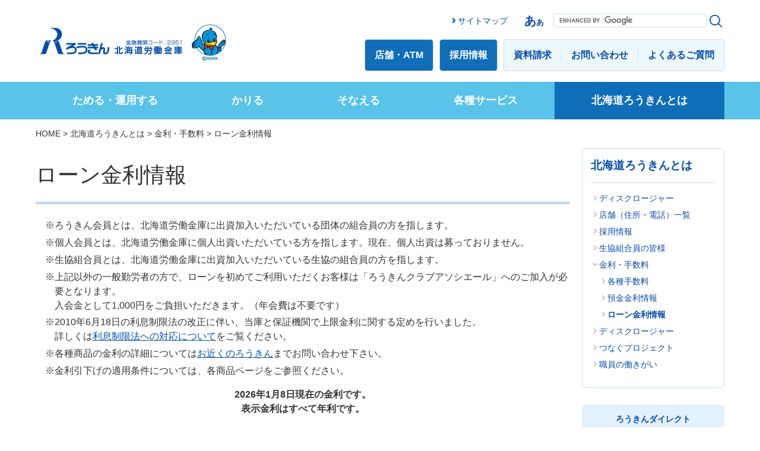

--- FILE ---
content_type: text/html
request_url: https://www.rokin-hokkaido.or.jp/site/company/rate-02.html
body_size: 63510
content:
<?xml version="1.0" encoding="utf-8"?>
<!DOCTYPE html PUBLIC "-//W3C//DTD XHTML 1.0 Transitional//EN" "http://www.w3.org/TR/xhtml1/DTD/xhtml1-transitional.dtd">
<html xmlns="http://www.w3.org/1999/xhtml" xml:lang="ja" lang="ja">
<head>
	<title>ローン金利情報｜北海道ろうきんとは｜北海道ろうきんホームページ</title>
	<meta http-equiv="Content-Type" content="text/html; charset=utf-8" />
	<meta http-equiv="Content-Language" content="ja" />
	<meta http-equiv="Content-Style-Type" content="text/css" />
	<meta http-equiv="Content-Script-Type" content="text/javascript" />
	<meta name="viewport" content="width=device-width, initial-scale=1.0" />
	<meta http-equiv="X-UA-Compatible" content="IE=edge" />
	<meta name="keywords" content="北海道ろうきん,北海道,ろうきん,労働金庫,ローンシミュレーション,カタログ,請求,金融" />
	<meta name="description" content="ろうきんは、働く人たちがお互いを助け合うために、資金を出し合ってつくった協同組織の福祉金融機関です。" />
	<!-- Google Tag Manager -->
<script>(function(w,d,s,l,i){w[l]=w[l]||[];w[l].push({'gtm.start':
new Date().getTime(),event:'gtm.js'});var f=d.getElementsByTagName(s)[0],
j=d.createElement(s),dl=l!='dataLayer'?'&l='+l:'';j.async=true;j.src=
'https://www.googletagmanager.com/gtm.js?id='+i+dl;f.parentNode.insertBefore(j,f);
})(window,document,'script','dataLayer','GTM-MJ6HFSG');</script>
<!-- End Google Tag Manager -->

<script type="text/javascript" src="/ssi/js/modernizr-custom.js"></script>
<link rel="stylesheet" href="/ssi/css/swiper-min.css" />
<link rel="stylesheet" href="/ssi/css/app.css" />
<link rel="stylesheet" href="/ssi/css/common.css" />
<script type="text/javascript">/* Firefox FOUC */</script>

<!-- 広告計測タグ -->
<!-- 広告計測タグ ここまで -->
	
</head>
<body class="subsite subsite-5 subsite-detail">
<!-- Google Tag Manager (noscript) -->
<noscript><iframe src="https://www.googletagmanager.com/ns.html?id=GTM-MJ6HFSG"
height="0" width="0" style="display:none;visibility:hidden"></iframe></noscript>
<!-- End Google Tag Manager (noscript) -->

	<a name="pagetop" id="pagetop"></a>
	<div class="l-container">

		<div class="l-header c-header">
			<div class="c-header__top l-horz-pd l-w-limit">
	<div class="c-sitename"><a href="/"><img src="/img/logo.png" alt="北海道ろうきんホームページ" width="330" height="70" /></a></div>
	<div class="c-header__sw">
		<button class="js-sm-nav-sw">メニュー<i></i><i></i><i></i></button>
	</div>
	<div class="rokin-detail2-header-saiyo">
		<a href="https://saiyou.rokin-hokkaido.or.jp/" target="_blank"><img src="/data/images/ico_saiyo.png" alt="採用情報" target="_blank"></a><span class="external_link_text">＜外部リンク＞</span>
	</div>
	<div class="c-user-utils">
		<div class="c-user-utils__top">
			<ul class="c-user-utils__link">
				<li><a href="/soshiki/1/sitemap.html">サイトマップ</a></li>
			</ul>
			<div class="c-user-utils__size">
				<ul class="js-fz-lgr">
					<li id="fzLgr" class="mdf-def">あ</li>
					<li id="fzDef" class="mdf-small">あ</li>
				</ul>
			</div>
			<div class="c-user-utils__search">
				<!-- Googleカスタム検索ここから -->
				<form action="/search.html" method="get" id="cse-search-box" name="cse-search-box" class="c-user-utils__search__key">
					<input type="hidden" name="cx" value="009723922711798446819:wr72mbvydfk" /><!--
					--><input type="hidden" name="cof" value="FORID:11" /><!--
					--><input type="hidden" name="ie" value="UTF-8" /><!--
					--><label for="tmp_query"><span class="hide">Googleカスタム検索</span></label><!--
					--><input type="text" name="q" value="" id="tmp_query" /><!--
					--><input type="submit" value="検索" id="submit" name="sa" class="js-search-show" />
				</form>
				<script type="text/javascript" src="https://www.google.com/coop/cse/brand?form=cse-search-box"></script>
				<!-- Googleカスタム検索ここまで -->
			</div>
		</div>
		<div class="c-user-utils__box__wrap">
			<div class="c-user-utils__box mdf-em">
				<ul>
					<li><a href="/site/company/tenpo.html">店舗・ATM</a></li>
				</ul>
			</div>
			<div class="c-user-utils__box mdf-em">
				<ul>
					<li><a href="https://saiyou.rokin-hokkaido.or.jp/" target="_blank">採用情報</a><span class="external_link_text">＜外部リンク＞</span></li>
				</ul>
			</div>
			<div class="c-user-utils__box mdf-cols">
				<ul>
					<li><a href="https://sys.rokin-hokkaido.or.jp/catalog/">資料請求</a><span class="external_link_text">＜外部リンク＞</span></li>
					<li><a href="/soshiki/1/contact.html">お問い合わせ</a></li>
					<li><a href="/site/qa/">よくあるご質問</a></li>
				</ul>
			</div>
		</div>
	</div>
</div>
			<div class="c-gnav js-current">
	<div class="l-horz-pd l-w-limit">
		<ul class="c-gnav__root">
			<li>
				<i class="c-gnav__sw js-gnav-c-open">メニュー</i>
				<a href="/site/tameru/">ためる・運用する</a>
				<div class="c-gnav__c">
					<i class="c-gnav__close js-gnav-c-close">閉じる</i>
					<div class="l-horz-pd l-w-limit c-gnav__c__scroll">
						<ul>
							<li><a href="/site/tameru/futsu-index.html" class="c-button--sh"><span><strong>普通預金</strong></span></a></li>
							<li><a href="/site/tameru/chochiku-index.html" class="c-button--sh"><span><strong>貯蓄預金</strong></span></a></li>
							<li><a href="/site/tameru/teiki-index.html" class="c-button--sh"><span><strong>定期預金</strong></span></a></li>
							<li><a href="/site/tameru/tsumitate-index.html" class="c-button--sh"><span><strong>積立型預金</strong></span></a></li>
							<li><a href="/site/tameru/zaikei-index.html" class="c-button--sh"><span><strong>財形預金</strong></span></a></li>
							<li><a href="/site/tameru/nenkin-index.html" class="c-button--sh"><span><strong>退職者向け預金</strong></span></a></li>
							<li><a href="/site/tameru/koukenseido.html" class="c-button--sh"><span><strong>後見制度支援預金</strong></span></a></li>
							<li><a href="/toushin/" class="c-button--sh"><span><strong>投資信託</strong></span></a></li>
							<li><a href="/site/tameru/kokusai.html" class="c-button--sh"><span><strong>個人向け国債</strong></span></a></li>
							<li><a href="/site/tameru/kyoshutsunenkin.html" class="c-button--sh"><span><strong>iDeCo（個人型確定拠出年金）</strong></span></a></li>
						</ul>
					</div>
				</div>
			</li>
			<li>
				<i class="c-gnav__sw js-gnav-c-open">メニュー</i>
				<a href="/site/kariru/">かりる</a>
				<div class="c-gnav__c">
					<i class="c-gnav__close js-gnav-c-close">閉じる</i>
					<div class="l-horz-pd l-w-limit c-gnav__c__scroll">
						<ul>
							<li><a href="/site/kariru/jyutaku-reform-index.html" class="c-button--sh"><span><strong>住宅・リフォームローン</strong></span></a></li>
							<li><a href="/site/kariru/car-index.html" class="c-button--sh"><span><strong>自動車ローン</strong></span></a></li>
							<li><a href="/site/kariru/kyoiku-index.html" class="c-button--sh"><span><strong>教育ローン</strong></span></a></li>
							<li><a href="/site/kariru/card-index.html" class="c-button--sh"><span><strong>カードローン</strong></span></a></li>
							<li><a href="/site/kariru/tamokuteki-index.html" class="c-button--sh"><span><strong>多目的ローン</strong></span></a></li>
							<li><a href="/site/kariru/fukushi-index.html" class="c-button--sh"><span><strong>福祉・社会貢献関連</strong></span></a></li>
						</ul>
					</div>
				</div>
			</li>
			<li>
				<i class="c-gnav__sw js-gnav-c-open">メニュー</i>
				<a href="/site/sonaeru/">そなえる</a>
				<div class="c-gnav__c">
					<i class="c-gnav__close js-gnav-c-close">閉じる</i>
					<div class="l-horz-pd l-w-limit c-gnav__c__scroll">
						<ul>
							<li><a href="/site/sonaeru/yuigonshintaku.html" class="c-button--sh"><span><strong>遺言信託業務</strong></span></a></li>
							<li><a href="/site/sonaeru/isanseiri.html" class="c-button--sh"><span><strong>遺産整理業務</strong></span></a></li>
							<li><a href="/site/sonaeru/iryou-hoken.html" class="c-button--sh"><span><strong>将来にそなえる</strong></span></a></li>
						</ul>
					</div>
				</div>
			</li>
			<li>
				<i class="c-gnav__sw js-gnav-c-open">メニュー</i>
				<a href="/site/services/">各種サービス</a>
				<div class="c-gnav__c">
					<i class="c-gnav__close js-gnav-c-close">閉じる</i>
					<div class="l-horz-pd l-w-limit c-gnav__c__scroll">
						<ul>
							<li><a href="/site/services/onlinecash.html" class="c-button--sh"><span><strong>オンラインキャッシュサービス</strong></span></a></li>
							<li><a href="/site/services/fullcashback.html" class="c-button--sh"><span><strong>フルキャッシュバックサービス</strong></span></a></li>
							<li><a href="/site/services/internet-banking.html" class="c-button--sh"><span><strong>インターネットバンキング</strong></span></a></li>
							<li><a href="/site/services/weboshirase.html" class="c-button--sh"><span><strong>WEBお知らせサービス</strong></span></a></li>
							<li><a href="/site/services/pay-easy.html" class="c-button--sh"><span><strong>口座振替受付サービス</strong></span></a></li>
							<li><a href="/site/services/cashless.html" class="c-button--sh"><span><strong>キャッシュレス決済<br />サービス</strong></span></a></li>
							<li><a href="/site/services/jidosokin.html" class="c-button--sh"><span><strong>自動送金サービス</strong></span></a></li>
							<li><a href="/site/services/qrdenpyo.html" class="c-button--sh"><span><strong>QR伝票作成システム</strong></span></a></li>
							<li><a href="/soshiki/1/nichiyouloan.html" class="c-button--sh"><span><strong>日曜相談会</strong></span></a></li>
							<li><a href="/soshiki/1/online.html" class="c-button--sh"><span><strong>オンライン相談</strong></span></a></li>
						</ul>
					</div>
				</div>
			</li>
			<li>
				<i class="c-gnav__sw js-gnav-c-open">メニュー</i>
				<a href="/site/company/">北海道ろうきんとは</a>
				<div class="c-gnav__c">
					<i class="c-gnav__close js-gnav-c-close">閉じる</i>
					<div class="l-horz-pd l-w-limit c-gnav__c__scroll">
						<ul>
							<li><a href="/site/company/contribute.html" class="c-button--sh"><span><strong>つなぐプロジェクト</strong></span></a></li>
							<li><a href="/site/company/disclosure.html" class="c-button--sh"><span><strong>ディスクロージャー</strong></span></a></li>
							<li><a href="/site/company/tenpo.html" class="c-button--sh"><span><strong>店舗（住所・電話）一覧</strong></span></a></li>
							<!--<li><a href="/site/company/tenpo-atm.html" class="c-button--sh"><span><strong>自動サービスコーナー</strong></span></a></li>-->
							<li><a href="https://saiyou.rokin-hokkaido.or.jp/" target="_blank" class="c-button--sh"><span><strong>採用情報</strong></span></a><span class="external_link_text">＜外部リンク＞</span></li>
							<li><a href="/site/company/seikyo-index.html" class="c-button--sh"><span><strong>生協組合員の皆様</strong></span></a></li>
							<li><a href="/site/company/rate.html" class="c-button--sh"><span><strong>金利・手数料</strong></span></a></li>
							<li><a href="/site/company/hatarakigai.html" class="c-button--sh"><span><strong>職員の働きがい</strong></span></a></li>
						</ul>
					</div>
				</div>
			</li>
		</ul>
	</div>
</div>
		</div>

		<div class="l-main">

			<div class="c-bread">
				<!-- [[pankuzu_start]] -->
				<div class="l-horz-pd l-w-limit">
					<a href="/">HOME</a>  &gt;  <a href="/site/company/">北海道ろうきんとは</a>  &gt;  <a href="/site/company/rate.html">金利・手数料</a> &gt; <a href="/site/company/rate-02.html">ローン金利情報</a> &gt;  ローン金利情報
				</div>
				<!-- [[pankuzu_end]] -->
				<!-- [[pankuzu_life_start]] --><!-- [[pankuzu_life_end]] -->
			</div>

			<div class="c-contents">
				<div class="l-horz-pd l-w-limit">
					<div class="c-contents__row">

						<div class="c-contents__main">
							<h1>ローン金利情報</h1>
							<div class="c-text-area">

								
								<div class="detail_free" ><ul class="noindent">
<li>※ろうきん会員とは、北海道労働金庫に出資加入いただいている団体の組合員の方を指します。</li>
<li>※個人会員とは、北海道労働金庫に個人出資いただいている方を指します。現在、個人出資は募っておりません。</li>
<li>※生協組合員とは、北海道労働金庫に出資加入いただいている生協の組合員の方を指します。</li>
<li>※上記以外の一般勤労者の方で、ローンを初めてご利用いただくお客様は「ろうきんクラブアソシエール」へのご加入が必要となります。<br />
入会金として1,000円をご負担いただきます。（年会費は不要です）</li>
<li>※2010年6月18日の利息制限法の改正に伴い、当庫と保証機関で上限金利に関する定めを行いました。<br />
詳しくは<a href="/soshiki/1/risokuseigen.html">利息制限法への対応について</a>をご覧ください。</li>
<li>※各種商品の金利の詳細については<a href="/site/company/tenpo.html">お近くのろうきん</a>までお問い合わせ下さい。</li>
<li>※金利引下げの適用条件については、各商品ページをご参照ください。</li>
</ul>
</div><div class="detail_html"><style type="text/css">
.c-text-area table tr th,
.c-text-area table tr td{
  text-align: center;
  vertical-align: middle;
}
.c-text-area table tr th.alignleft,
.c-text-area table tr td.alignleft{
  text-align: left;
}
.c-text-area table tr th.alignright,
.c-text-area table tr td.alignright{
  text-align: right;
}

@media screen and (max-width: 63.9999em){
  .c-text-area table{
    width:100%;
  }
  .c-text-area .scroll{
    overflow: auto;
    white-space: nowrap;
  }
  .c-text-area .scroll::-webkit-scrollbar{
    height: 5px;
  }
  .c-text-area .scroll::-webkit-scrollbar-track{
    background: #F1F1F1;
  }
  .c-text-area .scroll::-webkit-scrollbar-thumb {
    background: #BCBCBC;
  }
}

</style></div><div class="detail_free" ><p style="text-align: center;"><strong>2026年1月8日現在の金利です。</strong><br />
<strong>表示金利はすべて年利です。</strong></p>
</div><div class="detail_free" ><h2><a href="https://www.rokin-hokkaido.or.jp/site/kariru/jyutaku-reform-index.html">住宅・リフォームローン</a></h2>

<h3>有担保ローン(住宅ローン・<a href="https://www.rokin-hokkaido.or.jp/site/kariru/jyutaku-sukitto-index.html">住宅ローン住きっと!500</a>)</h3>

<div class="scroll">
<table>
<tbody>
<tr>
<th style="height:auto; width:9%">商品名</th>
<th colspan="2" style="height:auto; width:25%">金利制度</th>
<th style="height:auto; width:8%">基準金利</th>
<th style="height:auto; width:15%">最大引下げ後金利</th>
<th style="height:auto; width:19%">住きっと!500適用金利</th>
</tr>
<tr>
<td colspan="1" rowspan="10" style="height:auto; width:9%"><a href="https://www.rokin-hokkaido.or.jp/site/kariru/jyutaku-reform-jyutaku-index.html">住宅ローン</a></td>
<td colspan="2" rowspan="1" style="height:auto; text-align:center; width:25%">変動</td>
<td rowspan="1" style="height:auto; width:8%">3.075%</td>
<td style="height:auto; width:15%">
<p>3.075%</p>
</td>
<td style="height:auto; width:19%">3.175%</td>
</tr>
<tr>
<td colspan="2" style="height:auto; width:25%">上限特約（上限金利５％）</td>
<td style="height:auto; width:8%">3.375%</td>
<td style="height:auto; text-align:center; width:15%">―</td>
<td style="height:auto; text-align:center; width:19%">―</td>
</tr>
<tr>
<td rowspan="6" style="height:auto; width:10%">固定特約</td>
<td style="height:auto; width:12%">3年物(定額型)</td>
<td style="height:auto; width:8%">4.200%</td>
<td style="height:auto; width:15%">0.950～1.000%</td>
<td style="height:auto; width:19%">1.050～1.100%</td>
</tr>
<tr>
<td style="height:auto; width:12%">3年物(定率型)</td>
<td style="height:auto; width:8%">4.200%</td>
<td style="height:auto; width:15%">0.600～0.650%</td>
<td style="height:auto; width:19%">0.700～0.750%</td>
</tr>
<tr>
<td style="height:auto; width:12%">5年物</td>
<td style="height:auto; width:8%">4.750%</td>
<td style="height:auto; width:15%">1.650%</td>
<td style="height:auto; width:19%">1.750%</td>
</tr>
<tr>
<td style="height:auto; width:12%">7年物</td>
<td style="height:auto; width:8%">4.800%</td>
<td style="height:auto; width:15%">1.850%</td>
<td style="height:auto; width:19%">1.950%</td>
</tr>
<tr>
<td style="height:auto; width:12%">10年物</td>
<td style="height:auto; width:8%">5.000%</td>
<td style="height:auto; width:15%">
<p>2.050%</p>
</td>
<td style="height:auto; width:19%">2.150%</td>
</tr>
<tr>
<td style="height:auto; width:12%">15年物</td>
<td style="height:auto; width:8%">6.200%</td>
<td style="height:auto; width:15%">6.200%</td>
<td style="height:auto; width:19%">6.300%</td>
</tr>
<tr>
<td colspan="2" rowspan="2" style="height:auto; text-align:center; width:10%">全期間固定</td>
<td style="height:auto; width:8%">3.150%</td>
<td style="height:auto; width:15%">3.150%</td>
<td style="height:auto; width:19%">3.250%</td>
</tr>
</tbody>
</table>
</div>

<p><strong class="colorred">（注1）別途、保証機関所定の保証料がかかります。但し、ろうきん会員の方は保証料無料となります。</strong></p>

<p><strong class="colorred">（注2）上限特約については、現在新規取扱を中止しています。</strong></p>
</div><div class="detail_free" ><div class="borderBox">
<h3>住宅ローン（有担保）と同時に各種無担保ローンをお借入される方への低金利プランです。</h3>

<p>※詳しくは<a href="https://www.rokin-hokkaido.or.jp/site/kariru/jyutaku-mutanpo-index.html" target="_blank">住宅ローン（有担保）と同時に各種無担保ローンをお借入される方への低金利プラン</a>をご覧ください。</p>

<div class="scroll">
<table summary="金利">
<caption>　</caption>
<tbody>
<tr>
<th style="height:auto; text-align:center; width:auto">商品名</th>
<th style="height:auto; text-align:center; width:auto">金利制度</th>
<th style="height:auto; text-align:center; width:auto">基準金利</th>
</tr>
<tr>
<th colspan="2" rowspan="1" style="height:auto; text-align:center; width:auto">&nbsp;</th>
<th style="height:auto; text-align:center; width:auto">【日本労信協・北海道労信協保証】</th>
</tr>
<tr>
<td style="height:auto; text-align:center; width:auto"><a href="/site/kariru/jyutaku-reform-mutanpo.html">無担保住宅ローン</a></td>
<td colspan="1" rowspan="4" style="height:auto; text-align:center; width:auto">変動</td>
<td colspan="1" style="height:auto; text-align:center; width:auto">2.100%</td>
</tr>
<tr>
<td style="height:auto; text-align:center; width:auto"><a href="/site/kariru/car-loan.html">轟ローン</a></td>
<td colspan="1" style="height:auto; text-align:center; width:auto">2.100%</td>
</tr>
<tr>
<td style="height:auto; text-align:center; width:auto"><a href="/site/kariru/kyoiku.html">教育ローン</a></td>
<td colspan="1" style="height:auto; text-align:center; width:auto">2.100%</td>
</tr>
<tr>
<td style="height:auto; text-align:center; width:auto"><a href="/site/kariru/kyoiku-card.html">教育ローン（カード型）</a></td>
<td style="height:auto; text-align:center; width:auto">2.300%</td>
</tr>
<tr>
<td style="height:auto; text-align:center; width:auto"><a href="/site/kariru/tamokuteki-free.html">フリーローン</a></td>
<td style="height:auto; text-align:center; width:auto">固定</td>
<td style="height:auto; text-align:center; width:auto">3.100％～5.450%</td>
</tr>
</tbody>
</table>
</div>

<p><strong class="colorred">　※保証料は上記金利に含まれています。</strong></p>
</div>
</div><div class="detail_free" ><h3>無担保住宅・無担保借換住宅ローン</h3>

<div class="scroll">
<table summary="金利">
<caption>　</caption>
<tbody>
<tr>
<th colspan="1" rowspan="3" scope="row" style="height:auto; text-align:center; width:12%">商品名</th>
<th colspan="1" rowspan="3" scope="row" style="height:auto; text-align:center; width:9%">
<p>金利</p>

<p>制度</p>
</th>
<th colspan="2" rowspan="1" scope="row" style="height:auto; text-align:center; width:27%">ろうきん会員の方</th>
<th colspan="2" rowspan="1" scope="row" style="height:auto; text-align:center; white-space:nowrap; width:auto">
<p>個人会員・生協組合員・</p>

<p>一般勤労者の方</p>
</th>
</tr>
<tr>
<th scope="row" style="height:auto; text-align:center; width:9%">基準金利</th>
<th scope="row" style="height:auto; text-align:center; white-space:nowrap; width:12%">
<p>最大引下げ後</p>

<p>金利</p>
</th>
<th scope="row" style="height:auto; text-align:center; white-space:nowrap; width:15%">基準金利</th>
<th colspan="1" scope="row" style="height:auto; text-align:center; width:16%">
<p>最大引下げ後</p>

<p>金利</p>
</th>
</tr>
<tr>
<th class="alignleft" colspan="2" rowspan="1" scope="row" style="height:auto; text-align:center; width:auto">【日本労信協保証】</th>
<th class="alignleft" colspan="2" rowspan="1" scope="row" style="height:auto; text-align:center; width:auto">【北海道労信協保証】</th>
</tr>
<tr>
<td rowspan="2" style="height:auto; width:12%"><a href="/site/kariru/jyutaku-reform-mutanpo.html">無担保住宅ローン</a></td>
<td colspan="1" style="height:auto; text-align:center; width:9%">変動</td>
<td style="height:auto; text-align:center; width:14%">
<p>3.600%～5.200%</p>
</td>
<td style="height:auto; text-align:center; width:14%">
<p>2.800%～4.400%</p>
</td>
<td style="height:auto; text-align:center; width:14%">3.700%～5.300%</td>
<td style="height:auto; text-align:center; width:14%">2.900%～4.500%</td>
</tr>
<tr>
<td colspan="1" style="height:auto; text-align:center; width:9%">固定</td>
<td style="height:auto; text-align:center; width:9%">4.400%～6.000%</td>
<td style="height:auto; text-align:center; width:12%">3.600%～5.200%</td>
<td style="height:auto; text-align:center; width:15%">4.500%～6.100%</td>
<td style="height:auto; text-align:center; width:16%">3.700%～5.300%</td>
</tr>
<tr>
<td style="height:auto; width:12%"><a href="/site/kariru/jyutaku-reform-mutanpo.html">エコリフォームローン</a></td>
<td colspan="1" rowspan="1" style="height:auto; text-align:center; width:9%">変動</td>
<td colspan="2" rowspan="1" style="height:auto; text-align:center; width:9%">2.600%～4.200%</td>
<td colspan="2" rowspan="1" style="height:auto; text-align:center; width:15%">2.700%～4.300%</td>
</tr>
</tbody>
</table>
</div>

<p><strong class="colorred">　※保証料は上記金利に含まれています。 </strong></p>

<div class="scroll">
<table summary="金利">
<caption>　</caption>
<tbody>
<tr>
<th colspan="1" rowspan="2" scope="row" style="height:auto; text-align:center; width:12%">商品名</th>
<th colspan="2" rowspan="2" scope="row" style="height:auto; text-align:center; width:14%">金利制度</th>
<th colspan="2" rowspan="1" scope="row" style="height:auto; text-align:center; width:23%">ろうきん会員の方</th>
<th colspan="2" rowspan="1" scope="row" style="height:auto; text-align:center; width:auto">
<p>個人会員・生協組合員・</p>

<p>一般勤労者の方</p>
</th>
</tr>
<tr>
<th scope="row" style="height:auto; text-align:center; width:12%">基準金利</th>
<th scope="row" style="height:auto; text-align:center; white-space:nowrap; width:12%">
<p>最大引下げ後</p>

<p>金利</p>
</th>
<th scope="row" style="height:auto; text-align:center; white-space:nowrap; width:15%">基準金利</th>
<th colspan="1" scope="row" style="height:auto; text-align:center; width:16%">
<p>最大引下げ後</p>

<p>金利</p>
</th>
</tr>
<tr>
<td colspan="1" rowspan="4" style="height:auto; width:12%"><a href="https://www.rokin-hokkaido.or.jp/site/kariru/jyutaku-reform-mutanpokarikae.html">無担保借換住宅ローン</a>（注）</td>
<td colspan="1" rowspan="4" style="height:auto; text-align:center; width:6%">
<p>固定</p>

<p>特約</p>
</td>
<td style="height:auto; text-align:center; width:6%">3年物</td>
<td style="height:auto; text-align:center; width:12%">4.200%</td>
<td style="height:auto; text-align:center; width:12%">1.650%</td>
<td style="height:auto; text-align:center; width:15%">4.200%</td>
<td style="height:auto; text-align:center; width:15%">1.650%～1.700%</td>
</tr>
<tr>
<td style="height:auto; text-align:center; width:6%">5年物</td>
<td style="height:auto; text-align:center; width:12%">4.750%</td>
<td style="height:auto; text-align:center; width:12%">2.350%</td>
<td style="height:auto; text-align:center; width:15%">4.750%</td>
<td style="height:auto; text-align:center; width:15%">2.350%</td>
</tr>
<tr>
<td style="height:auto; text-align:center; width:6%">7年物</td>
<td style="height:auto; text-align:center; width:12%">4.800%</td>
<td style="height:auto; text-align:center; width:12%">2.550%</td>
<td style="height:auto; text-align:center; width:15%">4.800%</td>
<td style="height:auto; text-align:center; width:15%">2.550%</td>
</tr>
<tr>
<td style="height:auto; text-align:center; width:6%">10年物</td>
<td style="height:auto; text-align:center; width:12%">5.000%</td>
<td style="height:auto; text-align:center; width:12%">2.750%</td>
<td style="height:auto; text-align:center; width:15%">5.000%</td>
<td style="height:auto; text-align:center; width:15%">2.750%</td>
</tr>
</tbody>
</table>
</div>

<p><strong class="colorred">　※保証料は当庫が負担いたします。 </strong></p>

<p><strong class="colorred">(注)固定特約15年物のお取扱、固定特約期間終了後のお取扱については<span style="font-size:100%">、</span>お近くのろうきんまでお問い合わせください。</strong></p>
</div><div class="detail_free" ><h3>&nbsp;住宅金融支援機構提携ローン</h3>

<div class="scroll">
<table summary="金利">
<tbody>
<tr>
<th rowspan="2" style="height:auto; text-align:center; width:auto">商品名</th>
<th rowspan="2" style="height:auto; text-align:center; width:auto">事務取扱手数料</th>
<th rowspan="2" style="height:auto; text-align:center; width:auto">融資期間</th>
<th colspan="2" style="height:auto; text-align:center; width:auto">金利</th>
</tr>
<tr>
<th style="height:auto; width:auto">融資率9割以内</th>
<th style="height:auto; width:auto">融資率9割超</th>
</tr>
<tr>
<td rowspan="4" style="height:auto; width:auto"><a href="/site/kariru/jyutaku-reform-flat35.html">ろうきんフラット35</a></td>
<td rowspan="2" style="height:auto; width:auto">定額型</td>
<td style="height:auto; width:auto">20年以内</td>
<td style="height:auto; width:auto">1.960%</td>
<td style="height:auto; width:auto">2.070%</td>
</tr>
<tr>
<td style="height:auto; width:auto">21年以上35年以内</td>
<td style="height:auto; width:auto">2.330%</td>
<td style="height:auto; width:auto">2.440%</td>
</tr>
<tr>
<td rowspan="2" style="height:auto; width:auto">定率型</td>
<td style="height:auto; width:auto">20年以内</td>
<td style="height:auto; width:auto">1.710%</td>
<td style="height:auto; width:auto">1.820%</td>
</tr>
<tr>
<td style="height:auto; width:auto">21年以上35年以内</td>
<td style="height:auto; width:auto">2.080%</td>
<td style="height:auto; width:auto">2.190%</td>
</tr>
<tr>
<td style="height:auto; width:auto"><a href="/site/kariru/jyutaku-reform-flat50.html">ろうきんフラット50</a></td>
<td style="height:auto; width:auto">定額型のみ</td>
<td style="height:auto; width:auto">36年以上</td>
<td style="height:auto; width:auto">2.510%</td>
<td style="height:auto; width:auto">2.620%</td>
</tr>
</tbody>
</table>
</div>

<ul class="noindent">
<li><strong class="colorred">※【フラット35】【フラット50】は固定金利となります。</strong></li>
<li><strong class="colorred">※【フラット35】Sは、住宅金融支援機構が定める住宅性能等の条件を満たす場合に、【フラット35】【フラット50】のお借入金利を一定期間引き下げる制度です。制度の詳細については、<a class="newwin" href="http://www.flat35.com/" target="_blank">住宅金融支援機構ホームページ</a><span class="external_link_text">＜外部リンク＞</span>でご確認ください。</strong></li>
</ul>
</div><div class="detail_free" ><h2><a href="https://www.rokin-hokkaido.or.jp/site/kariru/car-index.html">自動車ローン</a></h2>

<div class="scroll">
<table summary="金利">
<tbody>
<tr>
<th colspan="6" rowspan="2" scope="row" style="height:auto; text-align:center; width:12%">商品名</th>
<th colspan="7" rowspan="2" scope="row" style="height:auto; text-align:center; width:9%">金利制度</th>
<th colspan="7" rowspan="1" scope="row" style="height:auto; text-align:center; width:27%">ろうきん会員の方</th>
<th colspan="2" rowspan="1" scope="row" style="height:auto; text-align:center; width:auto">
<p>個人会員・生協組合員・</p>

<p>一般勤労者の方</p>
</th>
</tr>
<tr>
<th colspan="5" scope="row" style="height:auto; text-align:center; width:13%">基準金利</th>
<th colspan="2" scope="row" style="height:auto; text-align:center; white-space:nowrap; width:13%">
<p>最大引下げ後</p>

<p>金利</p>
</th>
<th scope="row" style="height:auto; text-align:center; white-space:nowrap; width:15%">基準金利</th>
<th colspan="1" scope="row" style="height:auto; text-align:center; width:16%">
<p>最大引下げ後</p>

<p>金利</p>
</th>
</tr>
<tr>
<th class="alignleft" colspan="22" scope="row" style="height:auto; width:auto">対面型</th>
</tr>
<tr>
<th class="alignleft" colspan="13" rowspan="1" scope="row" style="height:auto; width:auto">&nbsp;</th>
<th class="alignleft" colspan="7" rowspan="1" scope="row" style="height:auto; text-align:center; width:auto">【日本労信協保証】</th>
<th class="alignleft" colspan="2" rowspan="1" scope="row" style="height:auto; text-align:center; width:auto">【北海道労信協保証】</th>
</tr>
<tr>
<td colspan="6" rowspan="2" style="height:auto; text-align:center; width:12%"><a href="https://www.rokin-hokkaido.or.jp/site/kariru/car-loan.html">轟ローン</a></td>
<td colspan="7" style="height:auto; text-align:center; width:9%">変動</td>
<td colspan="5" style="height:auto; text-align:center; width:13%">3.600%～5.200%</td>
<td colspan="2" style="height:auto; text-align:center; width:13%">2.800%～4.400%</td>
<td style="height:auto; text-align:center; width:14%">3.700%～5.300%</td>
<td style="height:auto; text-align:center; width:14%">2.900%～4.500%</td>
</tr>
<tr>
<td colspan="7" style="height:auto; text-align:center; width:9%">固定</td>
<td colspan="5" style="height:auto; text-align:center; width:13%">4.400%～6.000%</td>
<td colspan="2" style="height:auto; text-align:center; width:13%">3.600%～5.200%</td>
<td style="height:auto; text-align:center; width:15%">4.500%～6.100%</td>
<td style="height:auto; text-align:center; width:16%">3.700%～5.300%</td>
</tr>
<tr>
<td colspan="6" style="height:auto; text-align:center; width:12%"><a href="https://www.rokin-hokkaido.or.jp/site/kariru/car-loan.html">轟エコ</a></td>
<td colspan="7" rowspan="3" style="height:auto; text-align:center; width:9%">変動</td>
<td colspan="7" rowspan="3" style="height:auto; text-align:center; width:9%">2.600%～4.200%</td>
<td colspan="2" rowspan="3" style="height:auto; text-align:center; width:15%">2.700%～4.300%</td>
</tr>
<tr>
<td colspan="6" style="height:auto; text-align:center; width:12%"><a href="https://www.rokin-hokkaido.or.jp/site/kariru/car-loan.html">轟レディ</a></td>
</tr>
<tr>
<td colspan="6" style="height:auto; text-align:center; width:12%"><a href="https://www.rokin-hokkaido.or.jp/site/kariru/car-loan.html">轟ヤング</a></td>
</tr>
<tr>
<th colspan="22" scope="row" style="height:auto; text-align:left; width:12%">WEB完結型</th>
</tr>
<tr>
<th colspan="13" rowspan="1" scope="row" style="height:auto; text-align:center; width:12%">&nbsp;</th>
<th colspan="7" scope="row" style="height:auto; text-align:center; width:9%">【日本労信協保証】</th>
<th colspan="2" rowspan="1" scope="row" style="height:auto; text-align:center; width:15%">【北海道労信協保証】</th>
</tr>
<tr>
<td colspan="6" style="height:auto; text-align:center; width:12%"><a href="https://www.rokin-hokkaido.or.jp/site/kariru/todoroki-web.html">WEB完結型轟ローン</a></td>
<td colspan="7" rowspan="4" style="height:auto; text-align:center; width:1%">変動</td>
<td colspan="7" style="height:auto; text-align:center; width:9%">2.800%～4.400%</td>
<td colspan="2" rowspan="1" style="height:auto; text-align:center; width:15%">2.900%～4.900%</td>
</tr>
<tr>
<td colspan="6" style="height:auto; text-align:center; width:12%"><a href="https://www.rokin-hokkaido.or.jp/site/kariru/todoroki-web.html">WEB完結型轟エコ</a></td>
<td colspan="7" rowspan="3" style="height:auto; text-align:center; width:9%">2.600%～4.200%</td>
<td colspan="2" rowspan="3" style="height:auto; text-align:center; width:15%">2.700%～4.300%</td>
</tr>
<tr>
<td colspan="6" style="height:auto; text-align:center; width:12%"><a href="https://www.rokin-hokkaido.or.jp/site/kariru/todoroki-web.html">WEB完結型轟レディ</a></td>
</tr>
<tr>
<td colspan="6" style="height:auto; text-align:center; width:12%"><a href="https://www.rokin-hokkaido.or.jp/site/kariru/todoroki-web.html">WEB完結型轟ヤング</a></td>
</tr>
</tbody>
</table>
</div>

<p><strong class="colorred">　※保証料は上記金利に含まれています。 </strong></p>
</div><div class="detail_free" ><h2><a href="https://www.rokin-hokkaido.or.jp/site/kariru/kyoiku-index.html">教育ローン</a></h2>

<div class="scroll">
<table summary="金利">
<tbody>
<tr>
<th colspan="1" rowspan="2" scope="row" style="height:auto; text-align:center; width:12%">商品名</th>
<th colspan="2" rowspan="2" scope="row" style="height:auto; text-align:center; width:9%">金利制度</th>
<th colspan="2" rowspan="1" scope="row" style="height:auto; text-align:center; width:27%">ろうきん会員の方</th>
<th colspan="2" rowspan="1" scope="row" style="height:auto; text-align:center; width:auto">
<p>個人会員・生協組合員・</p>

<p>一般勤労者の方</p>
</th>
</tr>
<tr>
<th scope="row" style="height:auto; text-align:center; width:9%">基準金利</th>
<th scope="row" style="height:auto; text-align:center; white-space:nowrap; width:12%">
<p>最大引下げ後</p>

<p>金利</p>
</th>
<th scope="row" style="height:auto; text-align:center; white-space:nowrap; width:15%">基準金利</th>
<th colspan="1" scope="row" style="height:auto; text-align:center; width:16%">
<p>最大引下げ後</p>

<p>金利</p>
</th>
</tr>
<tr>
<th class="alignleft" colspan="7" scope="row" style="height:auto; width:auto">対面型</th>
</tr>
<tr>
<th colspan="3" rowspan="1" scope="row" style="height:auto; text-align:center; width:12%">&nbsp;</th>
<th colspan="2" rowspan="1" scope="row" style="height:auto; text-align:center; width:14%">【日本労信協保証】</th>
<th colspan="2" rowspan="1" scope="row" style="height:auto; text-align:center; width:14%">【北海道労信協保証】</th>
</tr>
<tr>
<td rowspan="2" style="height:auto; text-align:center; width:12%"><a href="https://www.rokin-hokkaido.or.jp/site/kariru/kyoiku.html">教育ローン</a></td>
<td colspan="2" style="height:auto; text-align:center; width:9%">変動</td>
<td style="height:auto; text-align:center; width:14%">3.600%～5.200%</td>
<td style="height:auto; text-align:center; width:14%">2.800%～4.400%</td>
<td style="height:auto; text-align:center; width:14%">3.700%～5.300%</td>
<td style="height:auto; text-align:center; width:14%">2.900%～4.500%</td>
</tr>
<tr>
<td colspan="2" style="height:auto; text-align:center; width:9%">固定</td>
<td style="height:auto; text-align:center; width:9%">4.400%～6.000%</td>
<td style="height:auto; text-align:center; width:12%">3.600%～5.200%</td>
<td style="height:auto; text-align:center; width:15%">4.500%～6.100%</td>
<td style="height:auto; text-align:center; width:16%">3.700%～5.300%</td>
</tr>
<tr>
<td style="height:auto; text-align:center; width:12%"><a href="https://www.rokin-hokkaido.or.jp/site/kariru/kyoiku.html">奨学金借換ローン</a></td>
<td colspan="2" rowspan="2" style="height:auto; text-align:center; width:9%">固定</td>
<td style="height:auto; text-align:center; width:9%">1.500%</td>
<td style="height:auto; text-align:center; width:9%">0.700%</td>
<td style="height:auto; text-align:center; width:15%">1.500%</td>
<td style="height:auto; text-align:center; width:15%">0.700%</td>
</tr>
<tr>
<td style="height:auto; text-align:center; width:12%"><a href="https://www.rokin-hokkaido.or.jp/site/kariru/kyoiku.html">奨学金借換+&alpha;ローン</a></td>
<td style="height:auto; text-align:center; width:9%">2.000%</td>
<td style="height:auto; text-align:center; width:9%">1.200%</td>
<td style="height:auto; text-align:center; width:15%">2.000%</td>
<td style="height:auto; text-align:center; width:15%">1.200%</td>
</tr>
<tr>
<td style="height:auto; text-align:center; width:12%"><a href="https://www.rokin-hokkaido.or.jp/site/kariru/kyoiku-card.html">教育ローン（カード型）</a></td>
<td colspan="2" style="height:auto; text-align:center; width:9%">変動</td>
<td style="height:auto; text-align:center; width:9%">3.800%～5.900%</td>
<td style="height:auto; text-align:center; width:9%">3.000%～5.100%</td>
<td style="height:auto; text-align:center; width:15%">3.900%～6.000%</td>
<td style="height:auto; text-align:center; width:15%">3.100%～5.200%</td>
</tr>
<tr>
<td style="height:auto; text-align:center; width:12%"><a href="https://www.rokin-hokkaido.or.jp/site/kariru/kyoiku-tokubetsu.html">福祉型教育ローン</a></td>
<td colspan="2" style="height:auto; text-align:center; width:9%">固定</td>
<td colspan="2" style="height:auto; text-align:center; width:9%">1.500%（注）</td>
<td colspan="2" style="height:auto; text-align:center; width:15%">2.000％（注）</td>
</tr>
<tr>
<th colspan="7" scope="row" style="height:auto; text-align:left; width:12%">WEB完結型</th>
</tr>
<tr>
<th colspan="3" rowspan="1" scope="row" style="height:auto; text-align:center; width:12%">&nbsp;</th>
<th colspan="2" scope="row" style="height:auto; text-align:center; width:9%">【日本労信協保証】</th>
<th colspan="2" rowspan="1" scope="row" style="height:auto; text-align:center; width:15%">【北海道労信協保証】</th>
</tr>
<tr>
<td style="height:auto; text-align:center; width:12%"><a href="https://www.rokin-hokkaido.or.jp/site/kariru/kyoiku-web.html">WEB完結型教育ローン</a></td>
<td colspan="2" rowspan="1" style="height:auto; text-align:center; width:1%">変動</td>
<td colspan="2" style="height:auto; text-align:center; width:9%">2.800%～4.400%</td>
<td colspan="2" rowspan="1" style="height:auto; text-align:center; width:15%">2.900%～4.900%</td>
</tr>
</tbody>
</table>
</div>

<p><strong class="colorred">　（注）利子補給対象のお客様ご負担金利</strong></p>

<p><strong class="colorred">　※保証料は上記金利に含まれています。</strong><strong> </strong></p>
</div><div class="detail_free" ><h2><a href="/site/kariru/card-index.html">カードローン</a></h2>

<div class="scroll">
<table summary="金利">
<tbody>
<tr>
<th style="height:auto; width:44%">商品名</th>
<th style="height:auto; width:14%">金利制度</th>
<th style="height:auto; text-align:center; width:auto">基準金利</th>
<th style="height:auto; width:16%">最大引下げ幅</th>
</tr>
<tr>
<td class="alignleft" colspan="5" style="height:auto; width:auto">【ろうきん会員の方】</td>
</tr>
<tr>
<td style="height:auto; width:auto"><a href="/data/card_myplan/" target="_blank">マイプラン（日本労信協保証）</a></td>
<td style="height:auto; width:auto">変動</td>
<td style="height:auto; width:auto">7.300%～9.300%</td>
<td style="height:auto; width:auto">3.000%</td>
</tr>
<tr>
<td class="alignleft" colspan="5" style="height:auto; width:auto">【個人会員、生協組合員、一般勤労者の方】</td>
</tr>
<tr>
<td style="height:auto; width:auto"><a href="/data/card_myplan/" target="_blank">マイプラン（日本労信協保証）</a></td>
<td style="height:auto; width:auto">変動</td>
<td style="height:auto; width:auto">9.300%～11.300%</td>
<td style="height:auto; width:auto">3.000%</td>
</tr>
</tbody>
</table>
</div>

<ul class="noindent">
<li><strong class="colorred">※保証料は上記金利に含まれています。</strong></li>
<li><strong class="colorred">※口座開設時におけるお客様のご年齢が満30歳未満の場合、基準金利より3.000％引下げとなります。なお、金利引下げは、満30歳以降に初めて到来する金利見直し基準日（2月末・8月末）の翌々月の定例返済日までとなります。</strong></li>
</ul>
</div><div class="detail_free" ><h2><a href="/site/kariru/tamokuteki-index.html">多目的ローン</a></h2>

<div class="scroll">
<table summary="金利">
<tbody>
<tr>
<th rowspan="2" style="height:auto; text-align:center; width:24%">商品名</th>
<th colspan="2" rowspan="2" style="height:auto; text-align:center; width:auto">金利制度</th>
<th colspan="2" rowspan="1" style="height:auto; text-align:center; width:15%">ろうきん会員の方</th>
<th colspan="2" rowspan="1" style="height:auto; text-align:center; width:15%">
<p>個人会員・生協組合員・</p>

<p>一般勤労者の方</p>
</th>
</tr>
<tr>
<th style="height:auto; text-align:center; width:15%">基準金利</th>
<th style="height:auto; text-align:center; width:15%">最大引下げ後金利</th>
<th style="height:auto; text-align:center; width:15%">基準金利</th>
<th style="height:auto; text-align:center; width:15%">最大引下げ後金利</th>
</tr>
<tr>
<th class="alignleft" colspan="7" scope="row" style="height:auto; width:auto"><strong>対面型</strong></th>
</tr>
<tr>
<th colspan="3" rowspan="1" scope="row" style="height:auto; width:auto">&nbsp;</th>
<th colspan="2" scope="row" style="height:auto; text-align:center; width:auto">【日本労信協保証】</th>
<th colspan="2" scope="row" style="height:auto; text-align:center; width:auto">【北海道労信協保証】</th>
</tr>
<tr>
<td style="height:auto; text-align:center; width:auto"><a href="/site/kariru/tamokuteki-free.html">フリーローン</a></td>
<td colspan="2" rowspan="2" style="height:auto; text-align:center; width:auto">固定</td>
<td style="height:auto; text-align:center; width:auto">6.700%～9.050%</td>
<td style="height:auto; text-align:center; width:auto">5.900%～8.250%</td>
<td style="height:auto; text-align:center; width:auto">6.800%～9.150%</td>
<td style="height:auto; text-align:center; width:auto">6.000%～8.350%</td>
</tr>
<tr>
<td style="height:auto; text-align:center; width:auto"><a href="/site/kariru/tamokuteki-kantan.html">かんたんローン</a></td>
<td colspan="2" style="height:auto; text-align:center; width:auto">9.250%</td>
<td colspan="2" style="height:auto; text-align:center; width:auto">9.350%</td>
</tr>
<tr>
<th class="alignleft" colspan="7" scope="row" style="height:auto; width:auto"><strong>WEB完結型</strong></th>
</tr>
<tr>
<th colspan="3" rowspan="1" scope="row" style="height:auto; width:auto">&nbsp;</th>
<th colspan="2" rowspan="1" scope="row" style="height:auto; text-align:center; width:auto">【日本労信協保証】</th>
<th colspan="2" rowspan="1" scope="row" style="height:auto; text-align:center; width:auto">【北海道労信協保証】</th>
</tr>
<tr>
<td style="height:auto; text-align:center; width:auto"><a href="https://www.rokin-hokkaido.or.jp/site/kariru/free-web.html">WEB完結型フリーローン</a></td>
<td colspan="2" style="height:auto; text-align:center; width:auto">固定</td>
<td colspan="2" style="height:auto; text-align:center; width:auto">9.250%</td>
<td colspan="2" style="height:auto; text-align:center; width:auto">9.350%</td>
</tr>
</tbody>
</table>
</div>

<p><strong class="colorred">　※保証料は上記金利に含まれています。 </strong></p>
</div><div class="detail_free" ><h2><a href="/site/kariru/fukushi-index.html">福祉・社会貢献関連</a></h2>

<h3>福祉ローン</h3>

<div class="scroll">
<table summary="金利">
<tbody>
<tr>
<th rowspan="2" style="height:auto; text-align:center; width:24%">商品名</th>
<th colspan="2" rowspan="2" style="height:auto; text-align:center; width:auto">金利制度</th>
<th colspan="2" style="height:auto; text-align:center; width:15%">ろうきん会員の方</th>
<th colspan="2" style="height:auto; text-align:center; width:15%">
<p>個人会員・生協組合員・</p>

<p>一般勤労者の方</p>
</th>
</tr>
<tr>
<th style="height:auto; text-align:center; width:15%">基準金利</th>
<th style="height:auto; text-align:center; width:15%">最大引下げ後金利</th>
<th style="height:auto; text-align:center; width:15%">基準金利</th>
<th style="height:auto; text-align:center; width:15%">最大引下げ後金利</th>
</tr>
<tr>
<td style="height:auto; text-align:center; width:auto"><a href="/site/kariru/fukushi.html">福祉ローン</a></td>
<td colspan="2" style="height:auto; text-align:center; width:auto">固定</td>
<td style="height:auto; text-align:center; width:auto">2.100%</td>
<td style="height:auto; text-align:center; width:auto">1.200%（注）</td>
<td style="height:auto; text-align:center; width:auto">2.100%</td>
<td style="height:auto; text-align:center; width:auto">1.200%（注）</td>
</tr>
</tbody>
</table>
</div>

<ul class="noindent">
<li><strong class="colorred">（注）利子補給対象のお客様ご負担金利</strong></li>
<li><strong class="colorred">※保証料は当庫が負担いたします。</strong>
<p>&nbsp;</p>
</li>
</ul>
</div><div class="detail_free" ><h3>北海道働き方改革推進企業　勤労者応援ローン</h3>

<p>「<a href="http://www.pref.hokkaido.lg.jp/kz/rkr/rsf/hatarakikatakaikakuninnteiseido.htm">北海道働き方改革推進企業認定制度</a><span class="external_link_text">＜外部リンク＞</span>」認定企業にお勤めの方がご利用いただける商品です。</p>

<div class="scroll">
<table summary="金利">
<tbody>
<tr>
<th rowspan="2" style="height:auto; text-align:center; width:24%">商品名</th>
<th colspan="2" rowspan="2" style="height:auto; text-align:center; width:11%">金利制度</th>
<th style="height:auto; text-align:center; width:25%">ろうきん会員の方</th>
<th style="height:auto; text-align:center; width:25%">
<p>個人会員・生協組合員・</p>

<p>一般勤労者の方</p>
</th>
</tr>
<tr>
<th colspan="2" rowspan="1" style="height:auto; text-align:center; width:53%">基準金利（最大引下げ後金利）</th>
</tr>
<tr>
<td style="height:auto; text-align:center; width:auto"><a href="https://www.rokin-hokkaido.or.jp/site/kariru/fukushi-hatarakuhito.html">働くひと応援ローン</a></td>
<td colspan="2" style="height:auto; text-align:center; width:11%">固定</td>
<td colspan="2" style="height:auto; text-align:center; width:53%">2.400%</td>
</tr>
</tbody>
</table>
</div>

<ul class="noindent">
<li><strong class="colorred">※保証料は当庫が負担いたします。</strong></li>
</ul>
</div><div class="detail_free" ><h3>ほっかいどう勤労者福祉資金融資</h3>

<div class="scroll">
<table summary="金利">
<tbody>
<tr>
<th rowspan="2" style="height:auto; text-align:center; width:32%">商品名</th>
<th rowspan="2" style="height:auto; text-align:center; width:11%">金利制度</th>
<th rowspan="2" style="height:auto; text-align:center; width:21%">基準金利<br />
（最大引下げ後金利）</th>
<th rowspan="2" style="height:auto; text-align:center; width:17%">保証料</th>
</tr>
<tr>
</tr>
<tr>
<td style="height:auto; text-align:center; width:32%"><a href="/site/kariru/fukushi-kinrosha.html">季節労働者</a></td>
<td colspan="1" rowspan="4" style="height:auto; text-align:center; width:11%">固定</td>
<td style="height:auto; text-align:center; width:21%">0.800%</td>
<td style="height:auto; text-align:center; width:17%">ー</td>
</tr>
<tr>
<td style="height:auto; text-align:center; width:32%"><a href="/site/kariru/fukushi-kinrosha.html">中小企業者等従業員</a></td>
<td style="height:auto; text-align:center; width:21%">2.000%</td>
<td style="height:auto; text-align:center; width:17%">0.500%</td>
</tr>
<tr>
<td style="height:auto; text-align:center; width:32%"><a href="/site/kariru/fukushi-kinrosha.html">非正規労働者 </a></td>
<td style="height:auto; text-align:center; width:21%">2.000%</td>
<td style="height:auto; text-align:center; width:17%">0.500%</td>
</tr>
<tr>
<td style="height:auto; text-align:center; width:32%"><a href="/site/kariru/fukushi-kinrosha.html">離職者</a></td>
<td style="height:auto; text-align:center; width:21%">0.800%</td>
<td style="height:auto; text-align:center; width:17%">ー</td>
</tr>
</tbody>
</table>
</div>
</div><div class="detail_free" ><h3>ぽかぽかローン</h3>

<div class="scroll">
<table style="width:91%" summary="金利">
<tbody>
<tr>
<th style="height:auto; text-align:center; width:24%">商品名</th>
<th style="height:auto; text-align:center; width:14%">金利制度</th>
<th style="height:auto; text-align:center; width:27%">基準金利（最大引下げ後金利）</th>
<th style="height:auto; text-align:center; width:12%">保証料</th>
</tr>
<tr>
<td style="height:auto; text-align:center; width:auto"><a href="/site/kariru/fukushi-pokapoka.html">ぽかぽかローン</a></td>
<td style="height:auto; text-align:center; width:14%">固定</td>
<td style="height:auto; text-align:center; width:27%">0.700%</td>
<td style="height:auto; text-align:center; width:12%">0.300%</td>
</tr>
</tbody>
</table>

<ul class="noindent">
<li><strong class="colorred">※年収300万円未満の勤労者の方、または年金生活者の方については、保証料が免除となります。</strong></li>
<li><strong class="colorred">※融資受付可能期間は毎年11月1日～3月31日までとなります。</strong></li>
</ul>
</div>
</div><div class="detail_free" ><h3 class="mgnt15 pagetitle_f4">NPO事業サポートローン</h3>

<div class="scroll">
<table summary="金利">
<tbody>
<tr>
<th style="height:auto; width:40%">商品名</th>
<th style="height:auto; width:15%">金利制度</th>
<th style="height:auto; text-align:center; width:20%">基準金利</th>
<th style="height:auto; width:25%">保証料</th>
</tr>
<tr>
<td style="height:auto; width:auto"><a href="/site/kariru/fukushi-npo.html">NPO事業サポートローン（有担保融資）</a></td>
<td rowspan="2" style="height:auto; text-align:center; width:auto">固定</td>
<td style="height:auto; width:auto">1.520%</td>
<td style="height:auto; width:auto">0.280%（一括前払い）</td>
</tr>
<tr>
<td style="height:auto; width:auto"><a href="/site/kariru/fukushi-npo.html">NPO事業サポートローン（無担保融資）</a></td>
<td style="height:auto; width:auto">1.600%</td>
<td style="height:auto; width:auto">0.700%（金利上乗せ）</td>
</tr>
</tbody>
</table>
</div>

<ul class="noindent">
<li><strong class="colorred">※固定金利制であり、担保の有無に応じてご利用金利が異なります。</strong></li>
<li><strong class="colorred">※原則、保証機関（（一社）日本労働者信用基金協会）保証によるご利用となり、上記保証料がかかります。</strong></li>
<li><strong class="colorred">※手形貸付（1年以内のつなぎ運転資金等）の保証料は0.400％（一括前払い）となります。</strong></li>
</ul>
</div>
								
								

								<!-- section_footerここから -->
								
								<!-- section_footerここまで -->

								<!-- [[add-template-pdf]] -->
								<!-- [[add-template-windowsmediaplayer]] -->

								<!-- site専用フッターここから -->
								
								<!-- site専用フッターここまで -->

							</div>
						</div><!-- /c-contents__main -->

						<div class="c-contents__aside">
							<!-- サブサイト共通自由記入エリア ここから -->
							<!-- [[item_free_area_3000_head]] --><!-- [[item_free_area_3000_tail]] -->
							<!-- サブサイト共通自由記入エリア ここまで -->
							<div class="c-side-nav js-current">
							<h2><a href="/site/company/">北海道ろうきんとは</a></h2>
								<ul>
									
									<li><a href="/site/company/disclosure.html">ディスクロージャー</a>
										
										<ul>
											<li><a href="/site/company/disclosure-2025.html">2025年版 北海道ろうきんディスクロージャー誌</a></li><li><a href="/site/company/disclosure-2024.html">2024年版 北海道ろうきんディスクロージャー誌</a></li><li><a href="/site/company/disclosure-2023.html">2023年版 北海道ろうきんディスクロージャー誌</a></li><li><a href="/site/company/disclosure-2022.html">2022年版 北海道ろうきんディスクロージャー誌</a></li><li><a href="/site/company/disclosure-2021.html">2021年版 北海道ろうきんディスクロージャー誌</a></li>
										</ul>
										
										
									</li>
									
									<li><a href="/site/company/tenpo.html">店舗（住所・電話）一覧</a>
										
										<ul>
											<li><a href="/site/company/tenpo.html">店舗（住所・電話）一覧</a></li><li><a href="/site/company/tenpo-atm.html">自動サービスコーナー</a></li>
										</ul>
										
										
									</li>
									
									<li><a href="https://saiyou.rokin-hokkaido.or.jp/">採用情報</a><span class="external_link_text">＜外部リンク＞</span>
										
										<ul>
											<li><a href="https://saiyou.rokin-hokkaido.or.jp/">採用情報</a><span class="external_link_text">＜外部リンク＞</span></li>
										</ul>
										
										
									</li>
									
									<li><a href="/site/company/seikyo-index.html">生協組合員の皆様</a>
										
										<ul>
											<li><a href="/site/company/seikyo-index.html">生協組合員の皆様</a></li><li><a href="/site/company/seikyo-shusshi.html">北海道ろうきん出資加入生協一覧</a></li><li><a href="/site/company/seikyo-yushi.html">ご融資申込時の留意点について</a></li>
										</ul>
										
										
									</li>
									
									<li><a href="/site/company/rate.html">金利・手数料</a>
										
										<ul>
											<li><a href="/site/company/fee.html">各種手数料</a></li><li><a href="/site/company/rate-01.html">預金金利情報</a></li><li><a href="/site/company/rate-02.html">ローン金利情報</a></li>
										</ul>
										
										
									</li>
									
									<li><a href="/site/company/disclosure.html">ディスクロージャー</a>
										
										<ul>
											<li><a href="/site/company/disclosure-2020.html">2020年版 北海道ろうきんディスクロージャー誌</a></li>
										</ul>
										
										
									</li>
									
									<li><a href="/site/company/contribute.html">つなぐプロジェクト</a>
										
									</li>
									
									<li><a href="/site/company/hatarakigai.html">職員の働きがい</a>
										
									</li>
									
								</ul>
							</div>
							<div class="p-side-direct">
	<h2 class="for-md-up">ろうきんダイレクト</h2>
	<div class="p-side-login">
		<h2 class="for-md-down">ろうきんダイレクト</h2>
		<div class="p-side-login__u">
			<a href="https://www.parasol.anser.ne.jp/ib/index.do?PT=BS&CCT0080=2951" target="_blank" class="c-button--bg-blue u-fz--18 ico-login">個人ログイン</a><span class="external_link_text">＜外部リンク＞</span>
		</div>
		<div class="p-side-login__u">
			<a href="http://fb.rokin.jp/?bid=1" target="_blank" class="c-button--bg-blue u-fz--18 ico-login">団体ログイン</a><span class="external_link_text">＜外部リンク＞</span>
		</div>
	</div>
	<div class="p-side-web">
		<a href="/site/services/weboshirase.html" class="c-button ico-web">WEBお知らせサービス</a>
	</div>
</div>
<ul class="c-vart-button">
	<li><a href="/site/company/tenpo.html" class="c-button--bd--lg--wide ico-tenpo">店舗・ATM</a></li>
	<li><a href="/site/company/rate.html" class="c-button--bd--lg--wide ico-yen">金利・手数料</a></li>
	<li><a href="/soshiki/1/raitenyoyaku.html" class="c-button--bd--lg--wide ico-calendar">来店のご予約</a></li>
	<li><a href="https://sys.rokin-hokkaido.or.jp/member/" class="c-button--bd--lg--wide ico-blank">組合員様専用サイト</a><span class="external_link_text">＜外部リンク＞</span></li>
</ul>
<div class="c-side-reccom">
	<ul class="c-vart-button">
		<li><a href="/soshiki/4/yokin-kitei.html" class="c-button">預金等利用規定</a></li>
		<li><a href="/site/kariru/simulation.html" class="c-button ico-sim">ローンシミュレーション</a></li>
		<li><a href="https://sys.rokin-hokkaido.or.jp/loan/jutaku_loan.html" class="c-button ico-pen">住宅ローン仮審査申込</a><span class="external_link_text">＜外部リンク＞</span></li>
		<li><a href="/loan-web/" class="c-button ico-pen">WEB完結型ローン</a></li>
		<li><a href="https://sys.rokin-hokkaido.or.jp/loan/" class="c-button ico-pen">無担保ローン仮審査申込</a><span class="external_link_text">＜外部リンク＞</span></li>
		<li><a href="/data/card_myplan/" class="c-button ico-pen">マイプラン審査申込</a></li>
		<li><a href="https://sys.rokin-hokkaido.or.jp/myplan_zougaku/" class="c-button ico-pen">マイプラン増額審査申込</a><span class="external_link_text">＜外部リンク＞</span></li>
	</ul>
</div>
							<!-- サブサイト共通自由記入エリア ここから -->
							<!-- [[item_free_area_3001_head]] --><!-- [[item_free_area_3001_tail]] -->
							<!-- サブサイト共通自由記入エリア ここまで -->
						</div><!-- /c-contents__aside -->

					</div>
				</div>
			</div><!-- /c-contents -->

		</div><!-- /l-main -->

		<div class="l-footer c-footer">
			<div class="c-footer__pagetop">
	<div class="l-horz-pd">
		<a href="#pagetop">ページトップへ</a>
	</div>
</div>
			<div class="c-footer__nav">
    <div class="l-horz-pd l-w-limit">
        <div class="c-footer__nav__row">
            <div class="c-u">
                <ul>
                    <li><a href="/site/company/disclosure.html">ディスクロージャー</a></li>
                    <li><a href="/soshiki/1/club.html">ろうきんクラブアソシエール</a></li>
                    <li><a href="/soshiki/1/payoff.html">ペイオフについて</a></li>
                    <li><a href="/soshiki/1/insurance.html">保険募集指針</a></li>
                    <li><a href="/soshiki/1/invitation.html">金融商品に関する勧誘方針</a></li>
                    <li><a href="/soshiki/1/enkatuka.html">金融円滑化についての取組み</a></li>
                </ul>
            </div>
            <div class="c-u">
                <ul>
                    <li><a href="/soshiki/1/kanrihoushin.html">お客様保護等管理方針</a></li>
                    <li><a href="/soshiki/1/fiduciary.html">お客様本位の業務運営に関する取組方針</a></li>
                    <li><a href="/soshiki/1/hansyakai.html">反社会的勢力に対する基本方針</a></li>
                    <li><a href="/site/denshikessai/index.html">労働金庫電子決済等代行業者との連携および協働について</a></li>
                </ul>
            </div>
            <div class="c-u">
                <ul>
                    <li><a href="/soshiki/1/rieki.html">利益相反管理方針</a></li>
                    <li><a href="/soshiki/1/cooperative.html">共済募集指針</a></li>
                    <li><a href="/soshiki/1/risokuseigen.html">利息制限法への対応について</a></li>
                    <li><a href="/soshiki/1/tekisei.html">特定個人情報等の適正な取扱いに関する基本方針</a></li>
                    <li><a href="/site/policy/">プライバシーポリシー</a></li>
                    <li><a href="/soshiki/1/sns-policy.html">SNS利用規約</a></li>
                </ul>
            </div>
            <div class="c-u">
                <ul>
                    <li><a href="/soshiki/1/rinri.html">証券業務に関する倫理コード</a></li>
                    <li><a href="/soshiki/1/kujyou.html">苦情等への対応の概要</a></li>
                    <li><a href="/soshiki/1/harassment2021.html">あらゆるハラスメント防止に関する取組みについて</a></li>
                    <li><a href="/soshiki/3/enkatuka-kashitsuke.html">貸付条件の変更等に係る対応実績について</a></li>
                    <li><a href="/soshiki/1/minaoshi.html">住宅ローンの返済計画の見直しに関するご相談について</a></li>
                    <li><a href="/soshiki/1/legal.html">このサイトについて</a></li>
                </ul>
            </div>
        </div>
    </div>
</div>
			<div class="c-footer__address">
	<div class="l-horz-pd l-w-limit">
		<div class="c-footer__address__row">
			<div class="c-u">
				<dl class="c-footer__name">
					<dt><img src="/img/logo_ft.png" alt="北海道ろうきん" /></dt>
					<dd>北海道労働金庫　登録金融機関　金融機関コード：2951</dd>
				</dl>
				<div class="c-footer__copy" lang="en">Copyright &#169; 2019 Hokkaido Rokin All Rights Reserved.</div>
			</div>
			<div class="c-u ndf-md-down">
				<ul>
					<li><a href="https://sys.rokin-hokkaido.or.jp/catalog/" target="_blank" class="icon-ft-1"><span>資料請求</span></a><span class="external_link_text">＜外部リンク＞</span></li>
					<li><a href="/soshiki/1/contact.html" class="icon-ft-2"><span>お問い合わせ</span></a></li>
					<li><a href="/site/qa/" class="icon-ft-3"><span>よくあるご質問</span></a></li>
				</ul>
			</div>
		</div>
	</div>
</div>
		</div>

	</div><!-- /l-container -->

<script type="text/javascript" src="/img/js/jquery-331-min.js"></script>
<script type="text/javascript" src="/ssi/js/common.js"></script>
<script type="text/javascript" src="/ssi/js/underscore-min.js"></script>
<!--script type="text/javascript" src="/ssi/js/swiper-min.js"></script-->
<script type="text/javascript" src="/ssi/js/bundle.js" async></script>
<script type="text/javascript" src="/ssi/js/site-sidemenu.js" async></script>

</body>
</html>

--- FILE ---
content_type: text/css
request_url: https://www.rokin-hokkaido.or.jp/ssi/css/app.css
body_size: 201056
content:
@charset "utf-8";
/*!
 * Font Awesome Free 5.2.0 by @fontawesome - https://fontawesome.com
 * License - https://fontawesome.com/license (Icons: CC BY 4.0, Fonts: SIL OFL 1.1, Code: MIT License)
 */
/*!
 * Font Awesome Free 5.2.0 by @fontawesome - https://fontawesome.com
 * License - https://fontawesome.com/license (Icons: CC BY 4.0, Fonts: SIL OFL 1.1, Code: MIT License)
 */
@font-face {
  font-family: 'fa_s';
  font-style: normal;
  font-weight: 900;
  src: url("/img/webfonts/fa-solid-900.eot");
  src: url("/img/webfonts/fa-solid-900.eot?#iefix") format("embedded-opentype"), url("/img/webfonts/fa-solid-900.woff2") format("woff2"), url("/img/webfonts/fa-solid-900.woff") format("woff"), url("/img/webfonts/fa-solid-900.ttf") format("truetype"), url("/img/webfonts/fa-solid-900.svg#fontawesome") format("svg"); }

.fa,
.fas {
  font-family: 'fa_s';
  font-weight: 900; }

/*!
 * Font Awesome Free 5.2.0 by @fontawesome - https://fontawesome.com
 * License - https://fontawesome.com/license (Icons: CC BY 4.0, Fonts: SIL OFL 1.1, Code: MIT License)
 */
@font-face {
  font-family: 'fa_r';
  font-style: normal;
  font-weight: 400;
  src: url("/img/webfonts/fa-regular-400.eot");
  src: url("/img/webfonts/fa-regular-400.eot?#iefix") format("embedded-opentype"), url("/img/webfonts/fa-regular-400.woff2") format("woff2"), url("/img/webfonts/fa-regular-400.woff") format("woff"), url("/img/webfonts/fa-regular-400.ttf") format("truetype"), url("/img/webfonts/fa-regular-400.svg#fontawesome") format("svg"); }

.far {
  font-family: 'fa_r';
  font-weight: 400; }

/*!
 * Font Awesome Free 5.2.0 by @fontawesome - https://fontawesome.com
 * License - https://fontawesome.com/license (Icons: CC BY 4.0, Fonts: SIL OFL 1.1, Code: MIT License)
 */
@font-face {
  font-family: 'Font Awesome 5 Brands';
  font-style: normal;
  font-weight: normal;
  src: url("/img/webfonts/fa-brands-400.eot");
  src: url("/img/webfonts/fa-brands-400.eot?#iefix") format("embedded-opentype"), url("/img/webfonts/fa-brands-400.woff2") format("woff2"), url("/img/webfonts/fa-brands-400.woff") format("woff"), url("/img/webfonts/fa-brands-400.ttf") format("truetype"), url("/img/webfonts/fa-brands-400.svg#fontawesome") format("svg"); }

.fab {
  font-family: 'Font Awesome 5 Brands'; }

.c-text-area video + p.play-btn span:after {
    left: -7px;
}

/**/
.ico-fa:before {
  display: inline-block;
  font-style: normal;
  -webkit-font-feature-settings: normal;
          font-feature-settings: normal;
  font-variant: normal;
  line-height: 1;
  vertical-align: baseline;
  font-weight: normal;
  font-family: 'fa_s'; }

.ico-far:before {
  display: inline-block;
  font-style: normal;
  -webkit-font-feature-settings: normal;
          font-feature-settings: normal;
  font-variant: normal;
  line-height: 1;
  vertical-align: baseline;
  font-weight: normal;
  font-family: 'fa_r'; }

.ico-fa-after:after {
  display: inline-block;
  font-style: normal;
  -webkit-font-feature-settings: normal;
          font-feature-settings: normal;
  font-variant: normal;
  line-height: 1;
  vertical-align: baseline;
  font-weight: normal;
  font-family: 'fa_s'; }

.ico-far-after:after {
  display: inline-block;
  font-style: normal;
  -webkit-font-feature-settings: normal;
          font-feature-settings: normal;
  font-variant: normal;
  line-height: 1;
  vertical-align: baseline;
  font-weight: normal;
  font-family: 'fa_r'; }

.example:before {
  content: "\f007"; }

/*!
Pure v0.6.0
Copyright 2014 Yahoo! Inc. All rights reserved.
Licensed under the BSD License.
https://github.com/yahoo/pure/blob/master/LICENSE.md
*/
/*!
normalize.css v^3.0 | MIT License | git.io/normalize
Copyright (c) Nicolas Gallagher and Jonathan Neal
 */
/*! normalize.css v3.0.2 | MIT License | git.io/normalize */
html {
  -ms-text-size-adjust: 100%;
  -webkit-text-size-adjust: 100%; }

body {
  margin: 0; }

article,
aside,
details,
figcaption,
figure,
footer,
header,
hgroup,
main,
menu,
nav,
section,
summary {
  display: block; }

audio,
canvas,
progress,
video {
  display: inline-block;
  vertical-align: baseline; }

audio:not([controls]) {
  display: none;
  height: 0; }

[hidden],
template {
  display: none; }

a {
  background-color: transparent; }

a:active,
a:hover {
  outline: 0; }

abbr[title] {
  border-bottom: 1px dotted; }

b,
strong {
  font-weight: bold; }

dfn {
  font-style: italic; }

h1 {
  font-size: 2em;
  margin: 0.67em 0; }

mark {
  background: #ff0;
  color: #000; }

small {
  font-size: 80%; }

sub,
sup {
  font-size: 75%;
  line-height: 0;
  position: relative;
  vertical-align: baseline; }

sup {
  top: -0.5em; }

sub {
  bottom: -0.25em; }

img {
  border: 0; }

svg:not(:root) {
  overflow: hidden; }

figure {
  margin: 1em 40px; }

hr {
  box-sizing: content-box;
  height: 0; }

pre {
  overflow: auto; }

code,
kbd,
pre,
samp {
  font-family: monospace, monospace;
  font-size: 1em; }

button,
input,
optgroup,
select,
textarea {
  color: inherit;
  font: inherit;
  margin: 0; }

button {
  overflow: visible; }

button,
select {
  text-transform: none; }

button,
html input[type="button"],
input[type="reset"],
input[type="submit"] {
  -webkit-appearance: button;
  cursor: pointer; }

button[disabled],
html input[disabled] {
  cursor: default; }

button::-moz-focus-inner,
input::-moz-focus-inner {
  border: 0;
  padding: 0; }

input {
  line-height: normal; }

input[type="checkbox"],
input[type="radio"] {
  box-sizing: border-box;
  padding: 0; }

input[type="number"]::-webkit-inner-spin-button,
input[type="number"]::-webkit-outer-spin-button {
  height: auto; }

input[type="search"] {
  -webkit-appearance: textfield;
  box-sizing: content-box; }

input[type="search"]::-webkit-search-cancel-button,
input[type="search"]::-webkit-search-decoration {
  -webkit-appearance: none; }

fieldset {
  border: 1px solid #c0c0c0;
  margin: 0 2px;
  padding: 0.35em 0.625em 0.75em; }

legend {
  border: 0;
  padding: 0; }

textarea {
  overflow: auto; }

optgroup {
  font-weight: bold; }

table {
  border-collapse: collapse;
  border-spacing: 0; }

td,
th {
  padding: 0; }

.hidden,
[hidden] {
  display: none !important; }

/* <-- normalize*/

.for-md-up {
  display: none; }

.for-md-up-tbl {
  display: none; }

* {
  box-sizing: border-box; }

html {
  font-size: 16px; }

:root {
  --fontSize: 16px;
  --fontSize: 1rem; }

body {
  font-size: 16px;
  font-size: 1rem;
  font-family: "游ゴシック体", "Yu Gothic", YuGothic, "Hiragino Kaku Gothic Pro", Meiryo, "MS PGOTHIC", Arial, sans-serif;
  line-height: 1.5;
  -webkit-font-smoothing: antialiased;
  -moz-osx-font-smoothing: grayscale;
  color: #333333; }

img {
  max-width: 100%;
  height: auto; }

.c-text-area img {
  max-width: 100%;
  height: auto !important; }

a {
  color: #044BAC; }

/**/
.l-horz-pd {
  padding-left: 10px;
  padding-right: 10px;
  box-sizing: content-box; }

.l-w-limit {
  max-width: 1160px;
  margin-left: auto;
  margin-right: auto; }

.l-container {
  padding-top: 80px;
  overflow: hidden; }

.c-contents {
  padding-bottom: 2em; }

.c-contents__main {
  width: 100%; }

.c-contents__main h1 {
  font-size: 36px;
  font-size: 2.25rem;
  font-weight: normal;
  border-bottom: solid 4px #BCD8EF;
  padding-bottom: .5em;
  margin-top: .5em; }

.c-contents__aside {
  width: 100%; }

.c-header {
  height: 80px;
  position: fixed;
  top: 0;
  width: 100%;
  z-index: 99;
  box-shadow: 0 1px 2px rgba(0, 0, 0, 0.1); }

.c-header:before {
  content: "";
  position: absolute;
  top: 0;
  left: 0;
  width: 100%;
  height: 100vh;
  background-color: rgba(0, 0, 0, 0.5);
  z-index: -1;
  display: none; }

.is-sm-gnav-show .c-header:before {
  display: block; }

.c-header__top {
  display: -ms-flexbox;
  display: flex;
  -ms-flex-pack: justify;
      justify-content: space-between;
  -ms-flex-align: center;
      align-items: center;
  position: relative;
  background-color: #fff; }

.c-header__top.l-horz-pd {
  padding-top: 80px; }

.c-header ul {
  list-style: none;
  padding-left: 0;
  margin: 0; }

.c-header a {
  text-decoration: none; }

.c-header__sw, .c-header__login {
  position: absolute;
  top: 20px; }

.c-header__sw button,
.c-header__sw a, .c-header__login button,
.c-header__login a {
  width: 40px;
  height: 40px;
  border: none;
  border-radius: 2px;
  font-size: 10px;
  font-size: 0.625rem;
  padding: 0;
  position: relative;
  display: block;
  text-align: center; }

.c-header__sw {
  left: 10px; }

.c-header__sw button,
.c-header__sw a {
  background-color: #59C3EA;
  text-indent: -9999px; }

.c-header__sw button i,
.c-header__sw a i {
  position: absolute;
  width: 26px;
  height: 2px;
  left: 7px;
  background-color: #fff;
  border-radius: 2px;
  top: 50%;
  margin-top: -1px;
  transition: margin-top .2s; }

.c-header__sw button i:first-of-type,
.c-header__sw a i:first-of-type {
  margin-top: -9px; }

.is-sm-gnav-show .c-header__sw button i:first-of-type, .is-sm-gnav-show
.c-header__sw a i:first-of-type {
  margin-top: -1px; }

.c-header__sw button i:last-of-type,
.c-header__sw a i:last-of-type {
  margin-top: 7px; }

.is-sm-gnav-show .c-header__sw button i:last-of-type, .is-sm-gnav-show
.c-header__sw a i:last-of-type {
  margin-top: -1px; }

.c-header__login {
  right: 10px; }

.c-header__login button,
.c-header__login a {
  background-color: #106EB8;
  padding-top: 2.75em;
  font-weight: bold;
  color: #fff; }

.c-header__login button:before,
.c-header__login a:before {
  content: "";
  width: 18px;
  height: 18px;
  display: block;
  position: absolute;
  background-image: url(/img/ico-sign-in.svg);
  background-repeat: no-repeat;
  top: 6px;
  left: 8px; }

.c-sitename {
  padding-top: 5px;
  padding-bottom: 5px;
  margin-left: auto;
  margin-right: auto;
  position: absolute;
  top: 0;
  width: 100%; }

.c-sitename a,
.c-sitename h1 {
  display: block;
  background-image: url(/img/logo_sm.png);
  background-repeat: no-repeat;
  background-size: contain;
  width: 222px;
  margin-left: auto;
  margin-right: auto;
  margin: 0px auto; }

.c-sitename img {
  display: block;
  opacity: 0;
  -ms-filter: "progid:DXImageTransform.Microsoft.Alpha(Opacity=0)";
  width: 256px;
  height: auto; }

.c-user-utils {
  color: #044BAC;
  padding-top: 1.25em;
  padding-bottom: .5em;
  width: 100%;
  padding-left: 10px;
  padding-right: 10px;
  display: none; }

.is-sm-gnav-show .c-user-utils {
  display: block;
  border-top: solid 1px #CCDEE5; }

.c-user-utils__top {
  margin-bottom: 1em;
  display: -ms-flexbox;
  display: flex;
  -ms-flex-pack: center;
      justify-content: center;
  -ms-flex-align: center;
      align-items: center; }

.c-user-utils__link {
  font-size: 14px;
  font-size: 0.875rem;
  display: -ms-flexbox;
  display: flex; }

.c-user-utils__link li {
  margin-right: 1em; }

.c-user-utils__link a:before {
  display: inline-block;
  font-style: normal;
  -webkit-font-feature-settings: normal;
          font-feature-settings: normal;
  font-variant: normal;
  line-height: 1;
  vertical-align: baseline;
  font-weight: normal;
  font-family: 'fa_s'; }

.c-user-utils__link a:before {
  content: "\f105";
  margin-right: .25em; }

.c-user-utils__size {
  font-weight: bold;
  display: none; }

.c-user-utils__size ul {
  display: -ms-flexbox;
  display: flex;
  -ms-flex-align: baseline;
      align-items: baseline; }

.c-user-utils__size li {
  cursor: pointer; }

.c-user-utils__size .mdf-def {
  font-size: 20px;
  font-size: 1.25rem; }

.c-user-utils__size .mdf-def.is-current {
  text-decoration: underline; }

.c-user-utils__size .mdf-small {
  font-size: 13px;
  font-size: 0.8125rem; }

.c-user-utils__search {
  position: relative; }

.c-user-utils__search button {
  border: none;
  background-color: transparent;
  text-indent: -9999px;
  width: 30px;
  height: 30px;
  background-image: url(/img/ico-search.svg);
  background-size: 21px 21px;
  background-repeat: no-repeat;
  background-position: center;
  margin-left: 0; }

.c-user-utils__search__key {
  width: calc(100vw - 12em);
  border-radius: 4px;
  border: solid 1px #CCDEE5;
  padding: .1em .5em; }

.is-search-box-show .c-user-utils__search__key {
  opacity: 1;
  -ms-filter: "progid:DXImageTransform.Microsoft.Alpha(Opacity=100)";
  pointer-events: auto; }

.c-user-utils__box {
  background-color: #EDF8FC;
  border: solid 1px #CCDEE5;
  border-radius: .3em;
  font-weight: bold;
  line-height: 1.25;
  padding: 1em 1em;
  margin-bottom: 10px;
  text-align: center; }

.c-user-utils__box.mdf-em {
  background-color: #106EB8;
  width: 49%; }

.c-user-utils__box.mdf-em a {
  color: #fff; }

.c-user-utils__box.mdf-cols {
  width: 100%;
  padding-top: .75em;
  padding-bottom: .75em; }

.c-user-utils__box.mdf-cols ul {
  display: -ms-flexbox;
  display: flex;
  -ms-flex-pack: justify;
      justify-content: space-between; }

.c-user-utils__box__wrap {
  display: -ms-flexbox;
  display: flex;
  -ms-flex-flow: wrap;
      flex-flow: wrap;
  -ms-flex-pack: justify;
      justify-content: space-between; }

.c-user-utils__box ul {
  height: 100%; }

.c-user-utils__box li:last-child {
  border: none;
  margin-right: 0;
  padding-right: 0;
  padding-bottom: 0;
  margin-bottom: 0; }

.c-user-utils__tel small {
  display: block;
  font-size: 12px;
  font-size: 0.75rem; }

.c-user-utils__tel a {
  font-size: 20px;
  font-size: 1.25rem; }

.c-user-utils__tel a i {
  vertical-align: middle;
  margin-top: -.2em; }

.c-footer__pagetop {
  background-color: #CCCCCC;
  text-align: center; }

.c-footer__pagetop a {
  display: block;
  text-indent: -9999px;
  text-decoration: none;
  position: relative;
  padding-top: 1em;
  padding-bottom: 1em;
  line-height: 1; }

.c-footer__pagetop a:before {
  display: inline-block;
  font-style: normal;
  -webkit-font-feature-settings: normal;
          font-feature-settings: normal;
  font-variant: normal;
  line-height: 1;
  vertical-align: baseline;
  font-weight: normal;
  font-family: 'fa_s'; }

.c-footer__pagetop a:before {
  text-indent: 0;
  position: absolute;
  left: 0;
  width: 100%;
  color: #eee;
  font-size: 18px;
  font-size: 1.125rem;
  content: "\f077";
  line-height: 0;
  top: 50%; }

.c-footer__nav {
  font-size: 14.857px;
  font-size: 0.92857rem;
  padding-top: 2em;
  padding-bottom: 2em; }

.c-footer__nav__row {
  display: -ms-flexbox;
  display: flex;
  -ms-flex-flow: row wrap;
      flex-flow: row wrap;
  margin-left: -1em;
  margin-right: -1em; }

.c-footer__nav__row > * {
  margin-left: 1em;
  margin-right: 1em; }

.c-footer__nav .c-u {
  width: calc(100% - 2em); }

.c-footer__nav ul {
  list-style: none;
  padding-left: 0;
  margin-top: 0;
  margin-bottom: 0; }

.c-footer__nav li {
  margin-bottom: .5em; }

.c-footer__nav a {
  text-decoration: none;
  color: #3C3C3C;
  display: inline-block;
  text-indent: -.75em;
  padding-left: .75em; }

.c-footer__nav a:before {
  display: inline-block;
  font-style: normal;
  -webkit-font-feature-settings: normal;
          font-feature-settings: normal;
  font-variant: normal;
  line-height: 1;
  vertical-align: baseline;
  font-weight: normal;
  font-family: 'fa_s'; }

.c-footer__nav a:before {
  content: "\f105";
  color: #CCCCCC;
  margin-right: .25em;
  text-indent: 0; }

.c-footer__address {
  background-color: #044BAC;
  color: #fff;
  font-size: 13px;
  font-size: 0.8125rem;
  padding-top: 4em;
  padding-bottom: .5em;
  text-align: center; }

.c-footer__address a {
  color: #fff;
  text-decoration: none; }

.c-footer__address dl {
  margin-top: 0; }

.c-footer__address dd {
  margin-left: 0; }

.c-footer__address .ndf-md-up {
  display: none; }

.c-footer__address .ndf-md-down {
  font-size: 14.857px;
  font-size: 0.92857rem;
  font-weight: bold;
  line-height: 1; }

.c-footer__address .ndf-md-down ul {
  list-style: none;
  padding-left: 0;
  display: -ms-flexbox;
  display: flex;
  -ms-flex-flow: row wrap;
      flex-flow: row wrap;
  margin-left: -3px;
  margin-right: -3px; }

.c-footer__address .ndf-md-down ul > * {
  margin-left: 3px;
  margin-right: 3px; }

.c-footer__address .ndf-md-down ul > li {
  width: calc(33.33333% - 6px);
  background-color: #fff;
  border-radius: 6px;
  padding-top: 1em;
  padding-bottom: .75em; }

.c-footer__address .ndf-md-down a {
  color: #044BAC;
  display: block; }

.c-footer__address .ndf-md-down a span {
  display: block; }

.c-footer__address .ndf-md-down a:before {
  content: "";
  display: block;
  height: 36px;
  background-repeat: no-repeat;
  background-position: center;
  background-size: contain;
  margin-bottom: .5em; }

.c-footer__address .ndf-md-down a.icon-ft-1:before {
  background-image: url(/img/ico_ft_1.png);
  background-size: 27px 36px; }

.c-footer__address .ndf-md-down a.icon-ft-1 span {
  margin-top: .5em; }

.c-footer__address .ndf-md-down a.icon-ft-2:before {
  background-image: url(/img/ico_ft_2.png);
  background-size: 36px 28px; }

.c-footer__address .ndf-md-down a.icon-ft-2 span {
  margin-top: .5em; }

.c-footer__address .ndf-md-down a.icon-ft-3:before {
  background-image: url(/img/ico_ft_3.png);
  background-size: 19px 34px; }

.c-footer__copy {
  margin-top: 2em; }

.c-footer__util small {
  font-weight: bold;
  font-size: 12px;
  font-size: 0.75rem; }

.c-footer__util dd a {
  font-weight: bold;
  font-size: 20px;
  font-size: 1.25rem; }

.c-footer__util .ico-fd {
  vertical-align: middle;
  margin-top: -.2em; }

.c-footer__util__info {
  text-align: right; }

[class^="c-row"],
[class*=" c-row"] {
  display: -ms-flexbox;
  display: flex; }

[class^="c-row"][class*="--jc-sb"],
[class*=" c-row"][class*="--jc-sb"] {
  -ms-flex-pack: justify;
      justify-content: space-between; }

[class^="c-row"][class*="--jc-c"],
[class*=" c-row"][class*="--jc-c"] {
  -ms-flex-pack: center;
      justify-content: center; }

[class^="c-row"][class*="--jc-fe"],
[class*=" c-row"][class*="--jc-fe"] {
  -ms-flex-pack: end;
      justify-content: flex-end; }

[class^="c-row"][class*="--ai-c"],
[class*=" c-row"][class*="--ai-c"] {
  -ms-flex-align: center;
      align-items: center; }

[class^="c-row"][class*="--wrap"],
[class*=" c-row"][class*="--wrap"] {
  -ms-flex-flow: wrap;
      flex-flow: wrap; }

ul[class^="c-row"], ul[class*=" c-row"] {
  list-style: none;
  padding-left: 0; }

.g-sample-bd > * {
  border: solid 1px #808080; }

[class^="g-row"] [class^="g-u"],
[class^="g-row"] [class*=" g-u"],
[class*=" g-row"] [class^="g-u"],
[class*=" g-row"] [class*=" g-u"] {
  width: 100%; }

[class^="g-row"][class*="--jc-sb"],
[class*=" g-row"][class*="--jc-sb"] {
  -ms-flex-pack: justify;
      justify-content: space-between; }

[class^="g-row"][class*="--jc-c"],
[class*=" g-row"][class*="--jc-c"] {
  -ms-flex-pack: center;
      justify-content: center; }

[class^="g-row"][class*="--ai-c"],
[class*=" g-row"][class*="--ai-c"] {
  -ms-flex-align: center;
      align-items: center; }

[class^="g-row"][class*="--ai-fe"],
[class*=" g-row"][class*="--ai-fe"] {
  -ms-flex-align: end;
      align-items: flex-end; }

.g-row--0 {
  display: -ms-flexbox;
  display: flex;
  -ms-flex-flow: row wrap;
      flex-flow: row wrap;
  margin-left: 0%;
  margin-right: 0%; }

.g-row--0 > * {
  margin-left: 0%;
  margin-right: 0%; }

.g-row--0 .g-u--1-1 {
  width: 100%; }

.g-row--0 .g-u--1-2 {
  width: 50%; }

.g-row--0 .g-u--2-2 {
  width: 100%; }

.g-row--0 .g-u--1-3 {
  width: 33.33333%; }

.g-row--0 .g-u--2-3 {
  width: 66.66667%; }

.g-row--0 .g-u--3-3 {
  width: 100%; }

.g-row--0 .g-u--1-4 {
  width: 25%; }

.g-row--0 .g-u--2-4 {
  width: 50%; }

.g-row--0 .g-u--3-4 {
  width: 75%; }

.g-row--0 .g-u--4-4 {
  width: 100%; }

.g-row--0 .g-u--1-5 {
  width: 20%; }

.g-row--0 .g-u--2-5 {
  width: 40%; }

.g-row--0 .g-u--3-5 {
  width: 60%; }

.g-row--0 .g-u--4-5 {
  width: 80%; }

.g-row--0 .g-u--5-5 {
  width: 100%; }

.g-row--0 .g-u--1-6 {
  width: 16.66667%; }

.g-row--0 .g-u--2-6 {
  width: 33.33333%; }

.g-row--0 .g-u--3-6 {
  width: 50%; }

.g-row--0 .g-u--4-6 {
  width: 66.66667%; }

.g-row--0 .g-u--5-6 {
  width: 83.33333%; }

.g-row--0 .g-u--6-6 {
  width: 100%; }

.g-row--0 .g-u--1-7 {
  width: 14.28571%; }

.g-row--0 .g-u--2-7 {
  width: 28.57143%; }

.g-row--0 .g-u--3-7 {
  width: 42.85714%; }

.g-row--0 .g-u--4-7 {
  width: 57.14286%; }

.g-row--0 .g-u--5-7 {
  width: 71.42857%; }

.g-row--0 .g-u--6-7 {
  width: 85.71429%; }

.g-row--0 .g-u--7-7 {
  width: 100%; }

.g-row--0 .g-u--1-8 {
  width: 12.5%; }

.g-row--0 .g-u--2-8 {
  width: 25%; }

.g-row--0 .g-u--3-8 {
  width: 37.5%; }

.g-row--0 .g-u--4-8 {
  width: 50%; }

.g-row--0 .g-u--5-8 {
  width: 62.5%; }

.g-row--0 .g-u--6-8 {
  width: 75%; }

.g-row--0 .g-u--7-8 {
  width: 87.5%; }

.g-row--0 .g-u--8-8 {
  width: 100%; }

.g-row--0 .g-u--1-9 {
  width: 11.11111%; }

.g-row--0 .g-u--2-9 {
  width: 22.22222%; }

.g-row--0 .g-u--3-9 {
  width: 33.33333%; }

.g-row--0 .g-u--4-9 {
  width: 44.44444%; }

.g-row--0 .g-u--5-9 {
  width: 55.55556%; }

.g-row--0 .g-u--6-9 {
  width: 66.66667%; }

.g-row--0 .g-u--7-9 {
  width: 77.77778%; }

.g-row--0 .g-u--8-9 {
  width: 88.88889%; }

.g-row--0 .g-u--9-9 {
  width: 100%; }

.g-row--0 .g-u--1-10 {
  width: 10%; }

.g-row--0 .g-u--2-10 {
  width: 20%; }

.g-row--0 .g-u--3-10 {
  width: 30%; }

.g-row--0 .g-u--4-10 {
  width: 40%; }

.g-row--0 .g-u--5-10 {
  width: 50%; }

.g-row--0 .g-u--6-10 {
  width: 60%; }

.g-row--0 .g-u--7-10 {
  width: 70%; }

.g-row--0 .g-u--8-10 {
  width: 80%; }

.g-row--0 .g-u--9-10 {
  width: 90%; }

.g-row--0 .g-u--10-10 {
  width: 100%; }

.g-row--0 .g-u--1-11 {
  width: 9.09091%; }

.g-row--0 .g-u--2-11 {
  width: 18.18182%; }

.g-row--0 .g-u--3-11 {
  width: 27.27273%; }

.g-row--0 .g-u--4-11 {
  width: 36.36364%; }

.g-row--0 .g-u--5-11 {
  width: 45.45455%; }

.g-row--0 .g-u--6-11 {
  width: 54.54545%; }

.g-row--0 .g-u--7-11 {
  width: 63.63636%; }

.g-row--0 .g-u--8-11 {
  width: 72.72727%; }

.g-row--0 .g-u--9-11 {
  width: 81.81818%; }

.g-row--0 .g-u--10-11 {
  width: 90.90909%; }

.g-row--0 .g-u--11-11 {
  width: 100%; }

.g-row--0 .g-u--1-12 {
  width: 8.33333%; }

.g-row--0 .g-u--2-12 {
  width: 16.66667%; }

.g-row--0 .g-u--3-12 {
  width: 25%; }

.g-row--0 .g-u--4-12 {
  width: 33.33333%; }

.g-row--0 .g-u--5-12 {
  width: 41.66667%; }

.g-row--0 .g-u--6-12 {
  width: 50%; }

.g-row--0 .g-u--7-12 {
  width: 58.33333%; }

.g-row--0 .g-u--8-12 {
  width: 66.66667%; }

.g-row--0 .g-u--9-12 {
  width: 75%; }

.g-row--0 .g-u--10-12 {
  width: 83.33333%; }

.g-row--0 .g-u--11-12 {
  width: 91.66667%; }

.g-row--0 .g-u--12-12 {
  width: 100%; }

.g-row--_5 {
  display: -ms-flexbox;
  display: flex;
  -ms-flex-flow: row wrap;
      flex-flow: row wrap;
  margin-left: -0.5%;
  margin-right: -0.5%; }

.g-row--_5 > * {
  margin-left: 0.5%;
  margin-right: 0.5%; }

.g-row--_5 .g-u--1-1 {
  width: 99%; }

.g-row--_5 .g-u--1-2 {
  width: 49%; }

.g-row--_5 .g-u--2-2 {
  width: 99%; }

.g-row--_5 .g-u--1-3 {
  width: 32.33333%; }

.g-row--_5 .g-u--2-3 {
  width: 65.66667%; }

.g-row--_5 .g-u--3-3 {
  width: 99%; }

.g-row--_5 .g-u--1-4 {
  width: 24%; }

.g-row--_5 .g-u--2-4 {
  width: 49%; }

.g-row--_5 .g-u--3-4 {
  width: 74%; }

.g-row--_5 .g-u--4-4 {
  width: 99%; }

.g-row--_5 .g-u--1-5 {
  width: 19%; }

.g-row--_5 .g-u--2-5 {
  width: 39%; }

.g-row--_5 .g-u--3-5 {
  width: 59%; }

.g-row--_5 .g-u--4-5 {
  width: 79%; }

.g-row--_5 .g-u--5-5 {
  width: 99%; }

.g-row--_5 .g-u--1-6 {
  width: 15.66667%; }

.g-row--_5 .g-u--2-6 {
  width: 32.33333%; }

.g-row--_5 .g-u--3-6 {
  width: 49%; }

.g-row--_5 .g-u--4-6 {
  width: 65.66667%; }

.g-row--_5 .g-u--5-6 {
  width: 82.33333%; }

.g-row--_5 .g-u--6-6 {
  width: 99%; }

.g-row--_5 .g-u--1-7 {
  width: 13.28571%; }

.g-row--_5 .g-u--2-7 {
  width: 27.57143%; }

.g-row--_5 .g-u--3-7 {
  width: 41.85714%; }

.g-row--_5 .g-u--4-7 {
  width: 56.14286%; }

.g-row--_5 .g-u--5-7 {
  width: 70.42857%; }

.g-row--_5 .g-u--6-7 {
  width: 84.71429%; }

.g-row--_5 .g-u--7-7 {
  width: 99%; }

.g-row--_5 .g-u--1-8 {
  width: 11.5%; }

.g-row--_5 .g-u--2-8 {
  width: 24%; }

.g-row--_5 .g-u--3-8 {
  width: 36.5%; }

.g-row--_5 .g-u--4-8 {
  width: 49%; }

.g-row--_5 .g-u--5-8 {
  width: 61.5%; }

.g-row--_5 .g-u--6-8 {
  width: 74%; }

.g-row--_5 .g-u--7-8 {
  width: 86.5%; }

.g-row--_5 .g-u--8-8 {
  width: 99%; }

.g-row--_5 .g-u--1-9 {
  width: 10.11111%; }

.g-row--_5 .g-u--2-9 {
  width: 21.22222%; }

.g-row--_5 .g-u--3-9 {
  width: 32.33333%; }

.g-row--_5 .g-u--4-9 {
  width: 43.44444%; }

.g-row--_5 .g-u--5-9 {
  width: 54.55556%; }

.g-row--_5 .g-u--6-9 {
  width: 65.66667%; }

.g-row--_5 .g-u--7-9 {
  width: 76.77778%; }

.g-row--_5 .g-u--8-9 {
  width: 87.88889%; }

.g-row--_5 .g-u--9-9 {
  width: 99%; }

.g-row--_5 .g-u--1-10 {
  width: 9%; }

.g-row--_5 .g-u--2-10 {
  width: 19%; }

.g-row--_5 .g-u--3-10 {
  width: 29%; }

.g-row--_5 .g-u--4-10 {
  width: 39%; }

.g-row--_5 .g-u--5-10 {
  width: 49%; }

.g-row--_5 .g-u--6-10 {
  width: 59%; }

.g-row--_5 .g-u--7-10 {
  width: 69%; }

.g-row--_5 .g-u--8-10 {
  width: 79%; }

.g-row--_5 .g-u--9-10 {
  width: 89%; }

.g-row--_5 .g-u--10-10 {
  width: 99%; }

.g-row--_5 .g-u--1-11 {
  width: 8.09091%; }

.g-row--_5 .g-u--2-11 {
  width: 17.18182%; }

.g-row--_5 .g-u--3-11 {
  width: 26.27273%; }

.g-row--_5 .g-u--4-11 {
  width: 35.36364%; }

.g-row--_5 .g-u--5-11 {
  width: 44.45455%; }

.g-row--_5 .g-u--6-11 {
  width: 53.54545%; }

.g-row--_5 .g-u--7-11 {
  width: 62.63636%; }

.g-row--_5 .g-u--8-11 {
  width: 71.72727%; }

.g-row--_5 .g-u--9-11 {
  width: 80.81818%; }

.g-row--_5 .g-u--10-11 {
  width: 89.90909%; }

.g-row--_5 .g-u--11-11 {
  width: 99%; }

.g-row--_5 .g-u--1-12 {
  width: 7.33333%; }

.g-row--_5 .g-u--2-12 {
  width: 15.66667%; }

.g-row--_5 .g-u--3-12 {
  width: 24%; }

.g-row--_5 .g-u--4-12 {
  width: 32.33333%; }

.g-row--_5 .g-u--5-12 {
  width: 40.66667%; }

.g-row--_5 .g-u--6-12 {
  width: 49%; }

.g-row--_5 .g-u--7-12 {
  width: 57.33333%; }

.g-row--_5 .g-u--8-12 {
  width: 65.66667%; }

.g-row--_5 .g-u--9-12 {
  width: 74%; }

.g-row--_5 .g-u--10-12 {
  width: 82.33333%; }

.g-row--_5 .g-u--11-12 {
  width: 90.66667%; }

.g-row--_5 .g-u--12-12 {
  width: 99%; }

.g-row--1 {
  display: -ms-flexbox;
  display: flex;
  -ms-flex-flow: row wrap;
      flex-flow: row wrap;
  margin-left: -1%;
  margin-right: -1%; }

.g-row--1 > * {
  margin-left: 1%;
  margin-right: 1%; }

.g-row--1 .g-u--1-1 {
  width: 98%; }

.g-row--1 .g-u--1-2 {
  width: 48%; }

.g-row--1 .g-u--2-2 {
  width: 98%; }

.g-row--1 .g-u--1-3 {
  width: 31.33333%; }

.g-row--1 .g-u--2-3 {
  width: 64.66667%; }

.g-row--1 .g-u--3-3 {
  width: 98%; }

.g-row--1 .g-u--1-4 {
  width: 23%; }

.g-row--1 .g-u--2-4 {
  width: 48%; }

.g-row--1 .g-u--3-4 {
  width: 73%; }

.g-row--1 .g-u--4-4 {
  width: 98%; }

.g-row--1 .g-u--1-5 {
  width: 18%; }

.g-row--1 .g-u--2-5 {
  width: 38%; }

.g-row--1 .g-u--3-5 {
  width: 58%; }

.g-row--1 .g-u--4-5 {
  width: 78%; }

.g-row--1 .g-u--5-5 {
  width: 98%; }

.g-row--1 .g-u--1-6 {
  width: 14.66667%; }

.g-row--1 .g-u--2-6 {
  width: 31.33333%; }

.g-row--1 .g-u--3-6 {
  width: 48%; }

.g-row--1 .g-u--4-6 {
  width: 64.66667%; }

.g-row--1 .g-u--5-6 {
  width: 81.33333%; }

.g-row--1 .g-u--6-6 {
  width: 98%; }

.g-row--1 .g-u--1-7 {
  width: 12.28571%; }

.g-row--1 .g-u--2-7 {
  width: 26.57143%; }

.g-row--1 .g-u--3-7 {
  width: 40.85714%; }

.g-row--1 .g-u--4-7 {
  width: 55.14286%; }

.g-row--1 .g-u--5-7 {
  width: 69.42857%; }

.g-row--1 .g-u--6-7 {
  width: 83.71429%; }

.g-row--1 .g-u--7-7 {
  width: 98%; }

.g-row--1 .g-u--1-8 {
  width: 10.5%; }

.g-row--1 .g-u--2-8 {
  width: 23%; }

.g-row--1 .g-u--3-8 {
  width: 35.5%; }

.g-row--1 .g-u--4-8 {
  width: 48%; }

.g-row--1 .g-u--5-8 {
  width: 60.5%; }

.g-row--1 .g-u--6-8 {
  width: 73%; }

.g-row--1 .g-u--7-8 {
  width: 85.5%; }

.g-row--1 .g-u--8-8 {
  width: 98%; }

.g-row--1 .g-u--1-9 {
  width: 9.11111%; }

.g-row--1 .g-u--2-9 {
  width: 20.22222%; }

.g-row--1 .g-u--3-9 {
  width: 31.33333%; }

.g-row--1 .g-u--4-9 {
  width: 42.44444%; }

.g-row--1 .g-u--5-9 {
  width: 53.55556%; }

.g-row--1 .g-u--6-9 {
  width: 64.66667%; }

.g-row--1 .g-u--7-9 {
  width: 75.77778%; }

.g-row--1 .g-u--8-9 {
  width: 86.88889%; }

.g-row--1 .g-u--9-9 {
  width: 98%; }

.g-row--1 .g-u--1-10 {
  width: 8%; }

.g-row--1 .g-u--2-10 {
  width: 18%; }

.g-row--1 .g-u--3-10 {
  width: 28%; }

.g-row--1 .g-u--4-10 {
  width: 38%; }

.g-row--1 .g-u--5-10 {
  width: 48%; }

.g-row--1 .g-u--6-10 {
  width: 58%; }

.g-row--1 .g-u--7-10 {
  width: 68%; }

.g-row--1 .g-u--8-10 {
  width: 78%; }

.g-row--1 .g-u--9-10 {
  width: 88%; }

.g-row--1 .g-u--10-10 {
  width: 98%; }

.g-row--1 .g-u--1-11 {
  width: 7.09091%; }

.g-row--1 .g-u--2-11 {
  width: 16.18182%; }

.g-row--1 .g-u--3-11 {
  width: 25.27273%; }

.g-row--1 .g-u--4-11 {
  width: 34.36364%; }

.g-row--1 .g-u--5-11 {
  width: 43.45455%; }

.g-row--1 .g-u--6-11 {
  width: 52.54545%; }

.g-row--1 .g-u--7-11 {
  width: 61.63636%; }

.g-row--1 .g-u--8-11 {
  width: 70.72727%; }

.g-row--1 .g-u--9-11 {
  width: 79.81818%; }

.g-row--1 .g-u--10-11 {
  width: 88.90909%; }

.g-row--1 .g-u--11-11 {
  width: 98%; }

.g-row--1 .g-u--1-12 {
  width: 6.33333%; }

.g-row--1 .g-u--2-12 {
  width: 14.66667%; }

.g-row--1 .g-u--3-12 {
  width: 23%; }

.g-row--1 .g-u--4-12 {
  width: 31.33333%; }

.g-row--1 .g-u--5-12 {
  width: 39.66667%; }

.g-row--1 .g-u--6-12 {
  width: 48%; }

.g-row--1 .g-u--7-12 {
  width: 56.33333%; }

.g-row--1 .g-u--8-12 {
  width: 64.66667%; }

.g-row--1 .g-u--9-12 {
  width: 73%; }

.g-row--1 .g-u--10-12 {
  width: 81.33333%; }

.g-row--1 .g-u--11-12 {
  width: 89.66667%; }

.g-row--1 .g-u--12-12 {
  width: 98%; }

.g-row--1_5 {
  display: -ms-flexbox;
  display: flex;
  -ms-flex-flow: row wrap;
      flex-flow: row wrap;
  margin-left: -1.5%;
  margin-right: -1.5%; }

.g-row--1_5 > * {
  margin-left: 1.5%;
  margin-right: 1.5%; }

.g-row--1_5 .g-u--1-1 {
  width: 97%; }

.g-row--1_5 .g-u--1-2 {
  width: 47%; }

.g-row--1_5 .g-u--2-2 {
  width: 97%; }

.g-row--1_5 .g-u--1-3 {
  width: 30.33333%; }

.g-row--1_5 .g-u--2-3 {
  width: 63.66667%; }

.g-row--1_5 .g-u--3-3 {
  width: 97%; }

.g-row--1_5 .g-u--1-4 {
  width: 22%; }

.g-row--1_5 .g-u--2-4 {
  width: 47%; }

.g-row--1_5 .g-u--3-4 {
  width: 72%; }

.g-row--1_5 .g-u--4-4 {
  width: 97%; }

.g-row--1_5 .g-u--1-5 {
  width: 17%; }

.g-row--1_5 .g-u--2-5 {
  width: 37%; }

.g-row--1_5 .g-u--3-5 {
  width: 57%; }

.g-row--1_5 .g-u--4-5 {
  width: 77%; }

.g-row--1_5 .g-u--5-5 {
  width: 97%; }

.g-row--1_5 .g-u--1-6 {
  width: 13.66667%; }

.g-row--1_5 .g-u--2-6 {
  width: 30.33333%; }

.g-row--1_5 .g-u--3-6 {
  width: 47%; }

.g-row--1_5 .g-u--4-6 {
  width: 63.66667%; }

.g-row--1_5 .g-u--5-6 {
  width: 80.33333%; }

.g-row--1_5 .g-u--6-6 {
  width: 97%; }

.g-row--1_5 .g-u--1-7 {
  width: 11.28571%; }

.g-row--1_5 .g-u--2-7 {
  width: 25.57143%; }

.g-row--1_5 .g-u--3-7 {
  width: 39.85714%; }

.g-row--1_5 .g-u--4-7 {
  width: 54.14286%; }

.g-row--1_5 .g-u--5-7 {
  width: 68.42857%; }

.g-row--1_5 .g-u--6-7 {
  width: 82.71429%; }

.g-row--1_5 .g-u--7-7 {
  width: 97%; }

.g-row--1_5 .g-u--1-8 {
  width: 9.5%; }

.g-row--1_5 .g-u--2-8 {
  width: 22%; }

.g-row--1_5 .g-u--3-8 {
  width: 34.5%; }

.g-row--1_5 .g-u--4-8 {
  width: 47%; }

.g-row--1_5 .g-u--5-8 {
  width: 59.5%; }

.g-row--1_5 .g-u--6-8 {
  width: 72%; }

.g-row--1_5 .g-u--7-8 {
  width: 84.5%; }

.g-row--1_5 .g-u--8-8 {
  width: 97%; }

.g-row--1_5 .g-u--1-9 {
  width: 8.11111%; }

.g-row--1_5 .g-u--2-9 {
  width: 19.22222%; }

.g-row--1_5 .g-u--3-9 {
  width: 30.33333%; }

.g-row--1_5 .g-u--4-9 {
  width: 41.44444%; }

.g-row--1_5 .g-u--5-9 {
  width: 52.55556%; }

.g-row--1_5 .g-u--6-9 {
  width: 63.66667%; }

.g-row--1_5 .g-u--7-9 {
  width: 74.77778%; }

.g-row--1_5 .g-u--8-9 {
  width: 85.88889%; }

.g-row--1_5 .g-u--9-9 {
  width: 97%; }

.g-row--1_5 .g-u--1-10 {
  width: 7%; }

.g-row--1_5 .g-u--2-10 {
  width: 17%; }

.g-row--1_5 .g-u--3-10 {
  width: 27%; }

.g-row--1_5 .g-u--4-10 {
  width: 37%; }

.g-row--1_5 .g-u--5-10 {
  width: 47%; }

.g-row--1_5 .g-u--6-10 {
  width: 57%; }

.g-row--1_5 .g-u--7-10 {
  width: 67%; }

.g-row--1_5 .g-u--8-10 {
  width: 77%; }

.g-row--1_5 .g-u--9-10 {
  width: 87%; }

.g-row--1_5 .g-u--10-10 {
  width: 97%; }

.g-row--1_5 .g-u--1-11 {
  width: 6.09091%; }

.g-row--1_5 .g-u--2-11 {
  width: 15.18182%; }

.g-row--1_5 .g-u--3-11 {
  width: 24.27273%; }

.g-row--1_5 .g-u--4-11 {
  width: 33.36364%; }

.g-row--1_5 .g-u--5-11 {
  width: 42.45455%; }

.g-row--1_5 .g-u--6-11 {
  width: 51.54545%; }

.g-row--1_5 .g-u--7-11 {
  width: 60.63636%; }

.g-row--1_5 .g-u--8-11 {
  width: 69.72727%; }

.g-row--1_5 .g-u--9-11 {
  width: 78.81818%; }

.g-row--1_5 .g-u--10-11 {
  width: 87.90909%; }

.g-row--1_5 .g-u--11-11 {
  width: 97%; }

.g-row--1_5 .g-u--1-12 {
  width: 5.33333%; }

.g-row--1_5 .g-u--2-12 {
  width: 13.66667%; }

.g-row--1_5 .g-u--3-12 {
  width: 22%; }

.g-row--1_5 .g-u--4-12 {
  width: 30.33333%; }

.g-row--1_5 .g-u--5-12 {
  width: 38.66667%; }

.g-row--1_5 .g-u--6-12 {
  width: 47%; }

.g-row--1_5 .g-u--7-12 {
  width: 55.33333%; }

.g-row--1_5 .g-u--8-12 {
  width: 63.66667%; }

.g-row--1_5 .g-u--9-12 {
  width: 72%; }

.g-row--1_5 .g-u--10-12 {
  width: 80.33333%; }

.g-row--1_5 .g-u--11-12 {
  width: 88.66667%; }

.g-row--1_5 .g-u--12-12 {
  width: 97%; }

.g-row--2 {
  display: -ms-flexbox;
  display: flex;
  -ms-flex-flow: row wrap;
      flex-flow: row wrap;
  margin-left: -2%;
  margin-right: -2%; }

.g-row--2 > * {
  margin-left: 2%;
  margin-right: 2%; }

.g-row--2 .g-u--1-1 {
  width: 96%; }

.g-row--2 .g-u--1-2 {
  width: 46%; }

.g-row--2 .g-u--2-2 {
  width: 96%; }

.g-row--2 .g-u--1-3 {
  width: 29.33333%; }

.g-row--2 .g-u--2-3 {
  width: 62.66667%; }

.g-row--2 .g-u--3-3 {
  width: 96%; }

.g-row--2 .g-u--1-4 {
  width: 21%; }

.g-row--2 .g-u--2-4 {
  width: 46%; }

.g-row--2 .g-u--3-4 {
  width: 71%; }

.g-row--2 .g-u--4-4 {
  width: 96%; }

.g-row--2 .g-u--1-5 {
  width: 16%; }

.g-row--2 .g-u--2-5 {
  width: 36%; }

.g-row--2 .g-u--3-5 {
  width: 56%; }

.g-row--2 .g-u--4-5 {
  width: 76%; }

.g-row--2 .g-u--5-5 {
  width: 96%; }

.g-row--2 .g-u--1-6 {
  width: 12.66667%; }

.g-row--2 .g-u--2-6 {
  width: 29.33333%; }

.g-row--2 .g-u--3-6 {
  width: 46%; }

.g-row--2 .g-u--4-6 {
  width: 62.66667%; }

.g-row--2 .g-u--5-6 {
  width: 79.33333%; }

.g-row--2 .g-u--6-6 {
  width: 96%; }

.g-row--2 .g-u--1-7 {
  width: 10.28571%; }

.g-row--2 .g-u--2-7 {
  width: 24.57143%; }

.g-row--2 .g-u--3-7 {
  width: 38.85714%; }

.g-row--2 .g-u--4-7 {
  width: 53.14286%; }

.g-row--2 .g-u--5-7 {
  width: 67.42857%; }

.g-row--2 .g-u--6-7 {
  width: 81.71429%; }

.g-row--2 .g-u--7-7 {
  width: 96%; }

.g-row--2 .g-u--1-8 {
  width: 8.5%; }

.g-row--2 .g-u--2-8 {
  width: 21%; }

.g-row--2 .g-u--3-8 {
  width: 33.5%; }

.g-row--2 .g-u--4-8 {
  width: 46%; }

.g-row--2 .g-u--5-8 {
  width: 58.5%; }

.g-row--2 .g-u--6-8 {
  width: 71%; }

.g-row--2 .g-u--7-8 {
  width: 83.5%; }

.g-row--2 .g-u--8-8 {
  width: 96%; }

.g-row--2 .g-u--1-9 {
  width: 7.11111%; }

.g-row--2 .g-u--2-9 {
  width: 18.22222%; }

.g-row--2 .g-u--3-9 {
  width: 29.33333%; }

.g-row--2 .g-u--4-9 {
  width: 40.44444%; }

.g-row--2 .g-u--5-9 {
  width: 51.55556%; }

.g-row--2 .g-u--6-9 {
  width: 62.66667%; }

.g-row--2 .g-u--7-9 {
  width: 73.77778%; }

.g-row--2 .g-u--8-9 {
  width: 84.88889%; }

.g-row--2 .g-u--9-9 {
  width: 96%; }

.g-row--2 .g-u--1-10 {
  width: 6%; }

.g-row--2 .g-u--2-10 {
  width: 16%; }

.g-row--2 .g-u--3-10 {
  width: 26%; }

.g-row--2 .g-u--4-10 {
  width: 36%; }

.g-row--2 .g-u--5-10 {
  width: 46%; }

.g-row--2 .g-u--6-10 {
  width: 56%; }

.g-row--2 .g-u--7-10 {
  width: 66%; }

.g-row--2 .g-u--8-10 {
  width: 76%; }

.g-row--2 .g-u--9-10 {
  width: 86%; }

.g-row--2 .g-u--10-10 {
  width: 96%; }

.g-row--2 .g-u--1-11 {
  width: 5.09091%; }

.g-row--2 .g-u--2-11 {
  width: 14.18182%; }

.g-row--2 .g-u--3-11 {
  width: 23.27273%; }

.g-row--2 .g-u--4-11 {
  width: 32.36364%; }

.g-row--2 .g-u--5-11 {
  width: 41.45455%; }

.g-row--2 .g-u--6-11 {
  width: 50.54545%; }

.g-row--2 .g-u--7-11 {
  width: 59.63636%; }

.g-row--2 .g-u--8-11 {
  width: 68.72727%; }

.g-row--2 .g-u--9-11 {
  width: 77.81818%; }

.g-row--2 .g-u--10-11 {
  width: 86.90909%; }

.g-row--2 .g-u--11-11 {
  width: 96%; }

.g-row--2 .g-u--1-12 {
  width: 4.33333%; }

.g-row--2 .g-u--2-12 {
  width: 12.66667%; }

.g-row--2 .g-u--3-12 {
  width: 21%; }

.g-row--2 .g-u--4-12 {
  width: 29.33333%; }

.g-row--2 .g-u--5-12 {
  width: 37.66667%; }

.g-row--2 .g-u--6-12 {
  width: 46%; }

.g-row--2 .g-u--7-12 {
  width: 54.33333%; }

.g-row--2 .g-u--8-12 {
  width: 62.66667%; }

.g-row--2 .g-u--9-12 {
  width: 71%; }

.g-row--2 .g-u--10-12 {
  width: 79.33333%; }

.g-row--2 .g-u--11-12 {
  width: 87.66667%; }

.g-row--2 .g-u--12-12 {
  width: 96%; }

.g-row--3 {
  display: -ms-flexbox;
  display: flex;
  -ms-flex-flow: row wrap;
      flex-flow: row wrap;
  margin-left: -3%;
  margin-right: -3%; }

.g-row--3 > * {
  margin-left: 3%;
  margin-right: 3%; }

.g-row--3 .g-u--1-1 {
  width: 94%; }

.g-row--3 .g-u--1-2 {
  width: 44%; }

.g-row--3 .g-u--2-2 {
  width: 94%; }

.g-row--3 .g-u--1-3 {
  width: 27.33333%; }

.g-row--3 .g-u--2-3 {
  width: 60.66667%; }

.g-row--3 .g-u--3-3 {
  width: 94%; }

.g-row--3 .g-u--1-4 {
  width: 19%; }

.g-row--3 .g-u--2-4 {
  width: 44%; }

.g-row--3 .g-u--3-4 {
  width: 69%; }

.g-row--3 .g-u--4-4 {
  width: 94%; }

.g-row--3 .g-u--1-5 {
  width: 14%; }

.g-row--3 .g-u--2-5 {
  width: 34%; }

.g-row--3 .g-u--3-5 {
  width: 54%; }

.g-row--3 .g-u--4-5 {
  width: 74%; }

.g-row--3 .g-u--5-5 {
  width: 94%; }

.g-row--3 .g-u--1-6 {
  width: 10.66667%; }

.g-row--3 .g-u--2-6 {
  width: 27.33333%; }

.g-row--3 .g-u--3-6 {
  width: 44%; }

.g-row--3 .g-u--4-6 {
  width: 60.66667%; }

.g-row--3 .g-u--5-6 {
  width: 77.33333%; }

.g-row--3 .g-u--6-6 {
  width: 94%; }

.g-row--3 .g-u--1-7 {
  width: 8.28571%; }

.g-row--3 .g-u--2-7 {
  width: 22.57143%; }

.g-row--3 .g-u--3-7 {
  width: 36.85714%; }

.g-row--3 .g-u--4-7 {
  width: 51.14286%; }

.g-row--3 .g-u--5-7 {
  width: 65.42857%; }

.g-row--3 .g-u--6-7 {
  width: 79.71429%; }

.g-row--3 .g-u--7-7 {
  width: 94%; }

.g-row--3 .g-u--1-8 {
  width: 6.5%; }

.g-row--3 .g-u--2-8 {
  width: 19%; }

.g-row--3 .g-u--3-8 {
  width: 31.5%; }

.g-row--3 .g-u--4-8 {
  width: 44%; }

.g-row--3 .g-u--5-8 {
  width: 56.5%; }

.g-row--3 .g-u--6-8 {
  width: 69%; }

.g-row--3 .g-u--7-8 {
  width: 81.5%; }

.g-row--3 .g-u--8-8 {
  width: 94%; }

.g-row--3 .g-u--1-9 {
  width: 5.11111%; }

.g-row--3 .g-u--2-9 {
  width: 16.22222%; }

.g-row--3 .g-u--3-9 {
  width: 27.33333%; }

.g-row--3 .g-u--4-9 {
  width: 38.44444%; }

.g-row--3 .g-u--5-9 {
  width: 49.55556%; }

.g-row--3 .g-u--6-9 {
  width: 60.66667%; }

.g-row--3 .g-u--7-9 {
  width: 71.77778%; }

.g-row--3 .g-u--8-9 {
  width: 82.88889%; }

.g-row--3 .g-u--9-9 {
  width: 94%; }

.g-row--3 .g-u--1-10 {
  width: 4%; }

.g-row--3 .g-u--2-10 {
  width: 14%; }

.g-row--3 .g-u--3-10 {
  width: 24%; }

.g-row--3 .g-u--4-10 {
  width: 34%; }

.g-row--3 .g-u--5-10 {
  width: 44%; }

.g-row--3 .g-u--6-10 {
  width: 54%; }

.g-row--3 .g-u--7-10 {
  width: 64%; }

.g-row--3 .g-u--8-10 {
  width: 74%; }

.g-row--3 .g-u--9-10 {
  width: 84%; }

.g-row--3 .g-u--10-10 {
  width: 94%; }

.g-row--3 .g-u--1-11 {
  width: 3.09091%; }

.g-row--3 .g-u--2-11 {
  width: 12.18182%; }

.g-row--3 .g-u--3-11 {
  width: 21.27273%; }

.g-row--3 .g-u--4-11 {
  width: 30.36364%; }

.g-row--3 .g-u--5-11 {
  width: 39.45455%; }

.g-row--3 .g-u--6-11 {
  width: 48.54545%; }

.g-row--3 .g-u--7-11 {
  width: 57.63636%; }

.g-row--3 .g-u--8-11 {
  width: 66.72727%; }

.g-row--3 .g-u--9-11 {
  width: 75.81818%; }

.g-row--3 .g-u--10-11 {
  width: 84.90909%; }

.g-row--3 .g-u--11-11 {
  width: 94%; }

.g-row--3 .g-u--1-12 {
  width: 2.33333%; }

.g-row--3 .g-u--2-12 {
  width: 10.66667%; }

.g-row--3 .g-u--3-12 {
  width: 19%; }

.g-row--3 .g-u--4-12 {
  width: 27.33333%; }

.g-row--3 .g-u--5-12 {
  width: 35.66667%; }

.g-row--3 .g-u--6-12 {
  width: 44%; }

.g-row--3 .g-u--7-12 {
  width: 52.33333%; }

.g-row--3 .g-u--8-12 {
  width: 60.66667%; }

.g-row--3 .g-u--9-12 {
  width: 69%; }

.g-row--3 .g-u--10-12 {
  width: 77.33333%; }

.g-row--3 .g-u--11-12 {
  width: 85.66667%; }

.g-row--3 .g-u--12-12 {
  width: 94%; }

.is-sm-gnav-show,
.is-sm-gnav-show body {
  height: 100%;
  overflow: hidden; }

.c-gnav {
  background-color: #59C3EA;
  font-weight: bold;
  display: none; }

.is-sm-gnav-show .c-gnav {
  display: block; }

.c-gnav .l-horz-pd {
  padding-left: 0;
  padding-right: 0; }

.c-gnav__sw {
  text-indent: -9999px;
  display: block;
  height: 36px;
  width: 36px;
  color: #fff;
  float: right;
  position: relative;
  z-index: 1; }

.c-gnav__sw:before {
  display: inline-block;
  font-style: normal;
  -webkit-font-feature-settings: normal;
          font-feature-settings: normal;
  font-variant: normal;
  line-height: 1;
  vertical-align: baseline;
  font-weight: normal;
  font-family: 'fa_s'; }

.c-gnav__sw:before {
  text-indent: 0;
  content: "\f0c9";
  position: absolute;
  left: 0;
  top: 0;
  width: 100%;
  text-align: center;
  line-height: 40px; }

.c-gnav__close {
  position: absolute;
  right: -7px;
  top: -14px;
  text-indent: -9999px;
  width: 30px;
  height: 30px;
  background-color: #106EB8;
  border-radius: 50%; }

.c-gnav__close:before {
  display: inline-block;
  font-style: normal;
  -webkit-font-feature-settings: normal;
          font-feature-settings: normal;
  font-variant: normal;
  line-height: 1;
  vertical-align: baseline;
  font-weight: normal;
  font-family: 'fa_s'; }

.c-gnav__close:before {
  content: "\f00d";
  text-indent: 0;
  position: absolute;
  left: 0;
  top: 50%;
  line-height: 0;
  color: #fff;
  width: 100%;
  text-align: center; }

.c-gnav__root > li {
  -ms-flex-positive: 1;
      flex-grow: 1; }

.c-gnav__root > li:hover > a {
  background-color: #BEEDFD;
  color: #044BAC; }

.c-gnav__root > li:hover > a.is-current {
  background-color: #BEEDFD; }

.c-gnav__root > li.is-current-li > a {
  background-color: #106EB8;
  color: #fff; }

.c-gnav__root > li.is-current-li:hover > a {
  background-color: #BEEDFD;
  color: #044BAC; }

.c-gnav__root > li > a {
  color: #fff;
  display: block;
  font-size: 18px;
  font-size: 1.125rem;
  padding-top: .5em;
  padding-bottom: .5em;
  display: block;
  text-align: center;
  padding-left: 36px; }

.c-gnav__root > li > a.is-current {
  background-color: #106EB8; }

.c-gnav__root > li > a:hover {
  background-color: #BEEDFD;
  color: #044BAC; }

.c-gnav__c {
  background-color: #BEEDFD;
  padding-top: 1em;
  padding-bottom: 1em;
  position: absolute;
  right: 10px;
  left: 10px;
  top: 90px;
  transform: translateY(100vh);
  border-radius: 6px;
  box-shadow: 0 5px 10px rgba(0, 0, 0, 0.2);
  z-index: 9;
  transition: transform .3s; }

.c-gnav__c.is-show {
  transform: translateY(0); }

.c-gnav__c__scroll {
  height: 100%;
  max-height: calc(100vh - 140px);
  overflow: auto; }

.c-gnav__c dt {
  margin-bottom: 0;
  font-size: 15px;
  font-size: 0.9375rem; }

.c-gnav__c ul {
  padding-left: 10px;
  padding-right: 10px; }

.c-gnav__c li {
  margin-bottom: .5em; }

.c-gnav__c a {
  font-size: 15px;
  font-size: 0.9375rem;
  color: #044BAC;
  width: 100%;
  padding-top: 1.25em;
  padding-bottom: 1.25em; }

[class^="c-button"],
[class*=" c-button"] {
  display: inline-block;
  background-color: #fff;
  padding-top: 1em;
  padding-bottom: 1em;
  padding-right: .75em;
  padding-left: .75em;
  border-radius: 6px;
  text-decoration: none;
  font-weight: bold;
  line-height: 1.2;
  text-align: center;
  color: #044BAC;
  transition: box-shadow .3s;
  border: none;
  max-width: 100%;
  font-size: 16px;
  font-size: 1rem; }

.c-contents__text [class^="c-button"], .c-contents__text
[class*=" c-button"] {
  line-height: 1.25;
  padding-top: 1.2em;
  padding-bottom: 1.2em; }

[class^="c-button"]:before,
[class*=" c-button"]:before {
  content: "";
  width: 0;
  height: 100%;
  display: inline-block;
  vertical-align: middle; }

[class^="c-button"] span,
[class*=" c-button"] span {
  display: inline-block; }

[class^="c-button"] a,
[class*=" c-button"] a {
  text-decoration: none;
  line-height: 1.2;
  display: inline-block; }

[class^="c-button"]:hover,
[class*=" c-button"]:hover {
  background-color: #fafdfe;
  box-shadow: 0 2px 10px rgba(0, 0, 0, 0.09); }

[class^="c-button"][class*="--bg-blue"],
[class*=" c-button"][class*="--bg-blue"] {
  background-color: #106EB8;
  color: #fff; }

[class^="c-button"][class*="--bg-blue"]:hover,
[class*=" c-button"][class*="--bg-blue"]:hover {
  background-color: #127ccf; }

[class^="c-button"][class*="--bg-important"],
[class*=" c-button"][class*="--bg-important"] {
  color: #E8382F;
  background-color: rgba(232, 56, 47, 0.1); }

[class^="c-button"][class*="--bg-new"],
[class*=" c-button"][class*="--bg-new"] {
  color: #044BAC;
  background-color: rgba(16, 110, 184, 0.1); }

[class^="c-button"][class*="--sh"],
[class*=" c-button"][class*="--sh"] {
  box-shadow: 0 1px 2px rgba(0, 0, 0, 0.1); }

[class^="c-button"][class*="--out"],
[class*=" c-button"][class*="--out"] {
  padding: 0; }

[class^="c-button"][class*="--out"] a,
[class*=" c-button"][class*="--out"] a {
  padding: 1em; }

.c-contents__aside [class^="c-button"], .c-contents__aside
[class*=" c-button"] {
  font-size: 15px;
  font-size: 0.9375rem; }

[class^="c-button"][class*="--sm"],
[class*=" c-button"][class*="--sm"] {
  font-size: 14px;
  font-size: 0.875rem; }

[class^="c-button"][class*="--lg"],
[class*=" c-button"][class*="--lg"] {
  font-size: 18px;
  font-size: 1.125rem;
  padding-top: .9em;
  padding-bottom: .9em; }

[class^="c-button"][class*="--xl"],
[class*=" c-button"][class*="--xl"] {
  font-size: 21px;
  font-size: 1.3125rem;
  padding-top: .9em;
  padding-bottom: .9em; }

[class^="c-button"][class*="--thin"],
[class*=" c-button"][class*="--thin"] {
  padding-top: .45em;
  padding-bottom: .45em; }

[class^="c-button"][class*="--wide"],
[class*=" c-button"][class*="--wide"] {
  width: 100%; }

[class^="c-button"][class*="--bd"],
[class*=" c-button"][class*="--bd"] {
  border: solid 1px #CCDEE5; }

[class^="c-button"][class*="--bd"][class*="--red"],
[class*=" c-button"][class*="--bd"][class*="--red"] {
  border-color: rgba(232, 56, 47, 0.5);
  color: #E8382F; }

[class^="c-button"][class*="--bd"][class*="--blue"],
[class*=" c-button"][class*="--bd"][class*="--blue"] {
  border-color: rgba(16, 110, 184, 0.5);
  color: #106EB8; }

[class^="c-button"][class*="--bd"][class*="--blued"],
[class*=" c-button"][class*="--bd"][class*="--blued"] {
  border-color: #106eb8; }

[class^="c-button"][class*="--tx-l"],
[class*=" c-button"][class*="--tx-l"] {
  text-align: left;
  padding-left: 1em; }

[class^="c-ico"],
[class*=" c-ico"] {
  padding-left: 2.75em;
  padding-right: 2.75em;
  position: relative; }

[class^="c-ico"]:before,
[class*=" c-ico"]:before {
  display: inline-block;
  font-style: normal;
  -webkit-font-feature-settings: normal;
          font-feature-settings: normal;
  font-variant: normal;
  line-height: 1;
  vertical-align: baseline;
  font-weight: normal;
  font-family: 'fa_s'; }

[class^="c-ico"][href*=".pdf"]:before,
[class*=" c-ico"][href*=".pdf"]:before {
  width: 18px;
  height: 24px;
  background-image: url(/img/ico_pdf_l__2x.png);
  background-size: contain;
  background-repeat: no-repeat;
  text-indent: -9999px;
  margin-top: -12px !important; }

[class^="c-ico"]:before,
[class*=" c-ico"]:before {
  position: absolute;
  line-height: 0 !important;
  top: 50%;
  margin: 0 !important;
  content: "\f054"; }

[class^="c-ico"][class*="--l"]:before,
[class*=" c-ico"][class*="--l"]:before {
  left: 1.25em; }

[class^="c-ico"][class*="--r"]:before,
[class*=" c-ico"][class*="--r"]:before {
  right: 1.25em; }

.c-horz-button {
  list-style: none;
  padding-left: 0;
  display: -ms-flexbox;
  display: flex;
  margin-top: .5em;
  margin-bottom: .5em; }

.c-horz-button li a {
  width: 100%; }

.c-vart-button {
  list-style: none;
  padding-left: 0;
  margin-top: 0; }

.c-vart-button li {
  margin-bottom: .5em; }

.c-vart-button li:last-child {
  margin-bottom: 0; }

.ico-fd {
  width: 28px;
  height: 18px;
  text-indent: -9999px;
  display: inline-block;
  background-image: url(/img/ico-fd.svg);
  background-repeat: no-repeat;
  background-position: center;
  margin-right: .25em; }

[class^="ico-"],
[class*=" ico-"] {
  position: relative;
  padding-left: calc(30px + .75em); }

[class^="ico-"]:before,
[class*=" ico-"]:before {
  content: "";
  display: block;
  width: 30px;
  height: 30px;
  position: absolute;
  top: 50%;
  margin-top: -15px;
  left: 8px;
  background-repeat: no-repeat;
  background-position: center; }

.ico-side-1:before {
  background-image: url(/img/ico-side-1.svg);
  background-size: 16px 22px; }

.ico-side-2:before {
  background-image: url(/img/ico-side-2.svg);
  background-size: 21px 21px; }

.ico-side-3:before {
  background-image: url(/img/ico-side-3.svg);
  background-size: 23px 22px; }

.ico-side-4:before {
  background-image: url(/img/ico-side-4.svg);
  background-size: 26px 24px; }

.ico-side-5:before {
  background-image: url(/img/ico-side-5.svg);
  background-size: 18px 23px; }

.ico-yen:before {
  background-image: url(/img/ico_yen__2x.png);
  background-size: 16px 22px; }

.ico-yen-white:before {
  background-image: url(/img/ico_yen_white__2x.png);
  background-size: 16px 22px; }

.ico-calendar:before {
  background-image: url(/img/ico_calendar__2x.png);
  background-size: 22px 22px; }

.ico-calendar-white:before {
  background-image: url(/img/ico_calendar_white__2x.png);
  background-size: 22px 22px; }

.ico-blank:before {
  background-size: 22px 22px; }

.ico-70th:before {
  background-image: url(/img/photo/70banner_sp.gif);
  background-size: 22px 22px; }

.ico-sim:before {
  background-image: url(/img/ico_sim__2x.png);
  background-size: 18px 23px; }

.ico-pen:before {
  background-image: url(/img/ico_pen__2x.png);
  background-size: 21px 21px; }

.ico-loan-house:before {
  background-image: url(/img/ico_loan_house__2x.png);
  background-size: 27px 27px; }

.ico-torikumi:before {
  background-image: url(/img/ico_torikumi__2x.png);
  background-size: 27px 26px; }

.ico-kaiin:before {
  background-image: url(/img/ico_kaiin__2x.png);
  background-size: 28px 26px; }

.ico-qrdenpyo:before {
  background-image: url(/img/ico_qrdenpyo.png);
  background-size: 27px 27px; }

.ico-dl:before {
  background-image: url(/img/ico_dl__2x.png);
  background-size: 27px 30px; }

.ico-jyusho:before {
  background-image: url(/img/ico_jyusho__2x.png);
  background-size: 27px 26px; }

.ico-cm:before {
  background-image: url(/img/ico_cm__2x.png);
  background-size: 27px 21px; }

.ico-wakaba:before {
  background-image: url(/img/ico_wakaba__2x.png);
  background-size: 27px 25px; }

.ico-alert:before {
  background-image: url(/img/ico_alert__2x.png);
  background-size: 27px 27px; }

.ico-denwa:before {
  background-image: url(/img/ico_denwa__2x.png);
  background-size: 28px 27px; }

.ico-mask:before {
  background-image: url(/img/ico_mask_2x.png);
  background-size: 28px 27px; 
  background-size: contain; }

.ico-login:before {
  background-image: url(/img/ico_log_in__2x.png);
  background-size: 26px 26px; }

.ico-web:before {
  background-image: url(/img/ico_web__2x.png);
  background-size: 23px 24px; }

.ico-tenpo:before {
  background-image: url(/img/ico_tenpo__2x.png);
  background-size: 22px 22px; }

.ico-tenpo-white:before {
  background-image: url(/img/ico_tenpo_white__2x.png);
  background-size: 22px 22px; }

.c-hd-hrz-border {
  position: relative;
  z-index: 1; }

.c-hd-hrz-border:before {
  content: "";
  display: block;
  height: 1px;
  top: 50%;
  left: 0;
  right: 0;
  position: absolute; }

.c-hd-hrz-border strong {
  position: relative;
  padding-right: 2em;
  padding-left: 2em; }

.c-hd-hrz-border.mdf-bg-blue-l:before {
  background-color: #fff; }

.c-hd-hrz-border.mdf-bg-blue-l strong {
  background-color: #59C3EA; }

[class^="c-tab"],
[class*=" c-tab"] {
  list-style: none;
  padding-left: 0;
  margin-top: 0;
  margin-bottom: 1em; }

[class^="c-tab"][class*="--2"] li,
[class*=" c-tab"][class*="--2"] li {
  width: calc(50% - .4em); }

[class^="c-tab"][class*="--4"] li,
[class*=" c-tab"][class*="--4"] li {
  width: calc(25% - .4em); }

[class^="c-tab"] li,
[class*=" c-tab"] li {
  text-align: center;
  font-weight: bold;
  border: solid 3px #BCD8EF;
  border-radius: 6px;
  padding-bottom: 1em;
  padding-top: 1em;
  color: #044BAC;
  position: relative;
  z-index: 1;
  cursor: pointer; }

[class^="c-tab"] li.is-current,
[class*=" c-tab"] li.is-current {
  background-color: #BEEDFD;
  border-color: #BEEDFD;
  border-radius: 6px 6px 0 0; }

[class^="c-tab"] li.is-current:before,
[class*=" c-tab"] li.is-current:before {
  content: "";
  display: block;
  height: 2em;
  position: absolute;
  background-color: #BEEDFD;
  z-index: -1;
  top: 100%;
  left: -3px;
  right: -3px; }

[class^="c-tab"] img,
[class*=" c-tab"] img {
  display: block;
  margin-left: auto;
  margin-right: auto;
  width: 100px; }

.c-form [type="text"],
.c-form textarea {
  border-radius: 4px;
  border: solid 1px #ACB9C3;
  padding: .25em .5em;
  font-size: 16px;
  font-weight: normal;
  margin-right: .2em;
  margin-top: .25em;
  margin-bottom: .25em;
  max-width: 100%; }

.c-form [type="text"] {
  height: 2.25em; }

.c-form [type="radio"],
.c-form [type="checkbox"] {
  visibility: hidden;
  width: 0; }

.c-form [type="radio"] + i,
.c-form [type="checkbox"] + i {
  width: 1em; }

.c-form [type="radio"] + i:before,
.c-form [type="checkbox"] + i:before {
  font-size: 18px;
  font-size: 1.125rem;
  margin-right: .25em; }

.c-form [type="radio"] + i:before {
  display: inline-block;
  font-style: normal;
  -webkit-font-feature-settings: normal;
          font-feature-settings: normal;
  font-variant: normal;
  line-height: 1;
  vertical-align: baseline;
  font-weight: normal;
  font-family: 'fa_r'; }

.c-form [type="radio"] + i:before {
  content: "\f111"; }

.c-form [type="radio"]:checked + i:before {
  font-family: 'fa_s';
  content: "\f192"; }

.c-form [type="checkbox"] + i:before {
  display: inline-block;
  font-style: normal;
  -webkit-font-feature-settings: normal;
          font-feature-settings: normal;
  font-variant: normal;
  line-height: 1;
  vertical-align: baseline;
  font-weight: normal;
  font-family: 'fa_r'; }

.c-form [type="checkbox"] + i:before {
  content: "\f0c8"; }

.c-form [type="checkbox"]:checked + i:before {
  font-family: 'fa_s';
  content: "\f14a"; }

.c-form label {
  font-weight: bold;
  margin-right: .75em;
  display: inline-block; }

.c-form small {
  display: inline-block; }

.c-submit-button {
  text-align: center; }

.c-submit-button [class^="c-button"],
.c-submit-button [class*=" c-button"] {
  width: 15em;
  margin-left: .25em;
  margin-right: .25em; }

.l-main .u-fz--18 {
  font-size: 18px;
  font-size: 1.125rem; }

.l-main .u-ta--c {
  text-align: center; }

.l-main .u-ta--l {
  text-align: left; }

.l-main .u-ta--r {
  text-align: right; }

.l-main .u-mb--0 {
  margin-bottom: 0; }

.l-main .u-c--red {
  color: #E8382F; }

.l-main .u-c--inportant {
  color: #E8382F; }

.p-slider .swiper-slide a {
  display: block; }

.p-slider .swiper-slide img {
  display: block;
  width: 100%; }

.p-top-direct {
  text-align: center;
  background-color: #59C3EA;
  padding-top: 1em;
  padding-bottom: 1.75em; }

.for-md-down .p-top-direct {
  margin-bottom: 1em;
  margin-left: -10px;
  margin-right: -10px; }

.p-top-direct h2 {
  color: #fff;
  font-size: 19px;
  font-size: 1.1875rem;
  margin-top: .5em; }

.p-top-direct h2.for-md-down {
  color: #044BAC;
  margin-bottom: .5em;
  margin-top: 0; }

.p-top-direct a {
  font-size: 15px;
  font-size: 0.9375rem; }

.p-top-direct [class^="c-button"] {
  padding-top: 17.6px;
  padding-top: 1.1rem;
  padding-bottom: 17.6px;
  padding-bottom: 1.1rem; }

.p-top-login {
  padding: .75em;
  background-color: #fff;
  border-radius: 6px;
  margin-bottom: .75em; }

.p-top-login.c-row--jc-sb {
  display: block; }

.p-top-login__u {
  padding: .6em;
  background-color: #E2F1FD;
  border-radius: 6px;
  margin-bottom: .75em; }

.p-top-login__u:last-of-type {
  margin-bottom: 0; }

.p-top-login__u.c-row--jc-sb {
  display: block; }

.p-top-login__u a {
  width: 100%;
  margin-bottom: .5em; }

.p-top-login__u a:last-of-type {
  margin-bottom: 0; }

.p-top-web .c-button {
  width: 100%; }

.p-top-contents {
  padding-bottom: 1.5em; }

.p-top-contents__main {
  width: calc(100% - 260px); }

.p-top-contents__side {
  width: 240px; }

.p-top-menu {
  margin-bottom: 1.5em; }

.p-top-menu__tab {
  font-size: 14px;
  font-size: 0.875rem;
  line-height: 1.3; }

.p-top-menu__tab span {
  display: inline-block; }

.p-top-menu__list {
  background-color: #BEEDFD;
  border-radius: 6px;
  padding: .75em .75em;
  display: none; }

.p-top-menu__list.is-show {
  display: block; }

.p-top-menu__list h3 {
  font-size: 16px;
  font-size: 1rem;
  margin-bottom: .5em;
  margin-top: .5em;
  position: relative; }

.p-top-menu__list h3:before {
  content: "";
  display: block;
  height: 1px;
  top: 50%;
  left: 0;
  right: 0;
  position: absolute;
  background-color: #fff; }

.p-top-menu__list h3 strong {
  background-color: #BEEDFD;
  position: relative;
  padding-right: 1em; }

@media print, screen and (max-width: 35.4999em) {
  .p-top-menu__list h3 strong.p-top-menu__list_longtxt {
    letter-spacing: -1px; }
}

.p-top-menu__list ul {
  list-style: none;
  padding-left: 0;
  margin: 0;
  display: -ms-flexbox;
  display: flex;
  -ms-flex-flow: row wrap;
      flex-flow: row wrap;
  margin-left: -1%;
  margin-right: -1%; }

.p-top-menu__list ul > * {
  margin-left: 1%;
  margin-right: 1%; }

.p-top-menu__list li {
  width: 98%;
  margin-bottom: .6em; }

.p-top-menu__list a {
  width: 100%; }

.p-top-menu__banner {
  margin-top: .5em; }

.p-top-info [class*="c-tab"] li {
  border-width: 1px;
  line-height: 1; }

.p-top-info [class*="c-tab"] li.mdf-important {
  border-color: #E8382F; }

.p-top-info [class*="c-tab"] li.mdf-important.is-current {
  background-color: #E8382F; }

.p-top-info [class*="c-tab"] li.mdf-important.is-current:before {
  background-color: #E8382F; }

.p-top-info [class*="c-tab"] li.mdf-new {
  border-color: #106EB8; }

.p-top-info [class*="c-tab"] li.mdf-new.is-current {
  background-color: #106EB8; }

.p-top-info [class*="c-tab"] li.mdf-new.is-current:before {
  background-color: #106EB8; }

.p-top-info [class*="c-tab"] li.is-current {
  color: #fff; }

.p-top-info [class*="c-tab"] li.is-current:before {
  left: -1px;
  right: -1px;
  height: calc(1em + 1px); }

.p-top-info__list {
  border-top: solid 1px;
  display: none; }

.p-top-info__list.is-show {
  display: block; }

.p-top-info__list.mdf-important {
  border-top-color: #E8382F; }

.p-top-info__list.mdf-new {
  border-top-color: #106EB8; }

.p-top-info__list dl {
  width: 100%;
  font-size: 15px;
  font-size: 0.9375rem; }

.p-top-info__list dd {
  margin-left: 1.5em;
  position: relative; }

.p-top-info__list dd img {
  position: absolute;
  left: -20px;
  top: .2em; }

.p-top-info__list a {
  position: relative; }

/*
.p-top-info__list a[href*=".pdf"]:before {
  content: "";
  display: block;
  width: 1em;
  height: 1em;
  background-image: url(/img/ico_pdf.png);
  background-repeat: no-repeat;
  background-position: center;
  position: absolute;
  right: 100%;
  margin-right: .5em;
  margin-top: .2em; }
*/

.p-top-info__more {
  margin-top: 2em; }

.c-label {
  background-color: #E8382F;
  color: #fff;
  display: inline-block;
  padding: .25em 1em;
  line-height: 1;
  margin-left: .5em; }

.c-bread {
  font-size: 14px;
  font-size: 0.875rem;
  padding-top: 1em;
  padding-bottom: 1em; }

.c-bread a {
  text-decoration: none;
  color: #333333; }

.c-bread a:hover {
  text-decoration: underline; }

.c-text-area h2 {
  clear: both;
  background-color: #EDF8FC;
  padding-left: .5em;
  padding-top: .25em;
  padding-bottom: .25em;
  margin-top: 1.5em;
  font-size: 21px;
  font-size: 1.3125rem; }

.c-text-area h2.c-has-icon {
  border: solid 1px #59C3EA;
  padding-top: .35em;
  padding-bottom: .35em; }

.c-text-area h2.c-has-icon img {
  vertical-align: middle;
  margin-right: .4em;
  position: relative;
  top: -.05em; }

.c-text-area h3 {
  clear: both;
  font-size: 18px;
  font-size: 1.125rem;
  border-bottom: solid 1px #CCDEE5;
  margin-top: 1.5em; }

.c-text-area h4 {
  clear: both;
  font-size: 17px;
  font-size: 1.0625rem;
  margin-bottom: 1em; }

.c-text-area h4:before {
  content: "";
  display: inline-block;
  width: .55em;
  height: 1em;
  background-color: #BEEDFD;
  margin-right: .45em;
  position: relative;
  top: .1em; }

.c-text-area h5 {
  clear: both;
  font-size: 16px;
  font-size: 1rem;
  margin-bottom: 1em;
  color: #044BAC; }

.c-text-area h6 {
  clear: both;
  font-size: 15px;
  font-size: 0.9375rem;
  margin-bottom: .75em; }

.c-text-area p {
  margin-top: .75em; }

.c-text-area [class^="c-button"],
.c-text-area [class*=" c-button"] {
  margin-top: .5em;
  margin-bottom: .5em; }

.c-text-area table {
  text-align: left;
  width: 100%;
  margin-top: 1em;
  margin-bottom: 1em; }

.c-text-area table th, .c-text-area table td {
  border: solid 1px #CCDEE5;
  padding: .5em .75em; }

.c-text-area table thead th {
  background-color: #106EB8;
  color: #fff; }

.c-text-area table tbody th {
  background-color: #E2F1FD; }

.external_link_text {
  display: none; }
.detail_free .external_link_text,
.link_l .external_link_text {
  display: inline; }

.c-service-menu {
  background-color: #BEEDFD;
  border-radius: 6px;
  padding: 10px;
  margin-top: 2em;
  margin-bottom: 2em; }

.c-service-menu__row {
  display: -ms-flexbox;
  display: flex;
  -ms-flex-flow: row wrap;
      flex-flow: row wrap;
  margin-left: -5px;
  margin-right: -5px; }

.c-service-menu__row > * {
  margin-left: 5px;
  margin-right: 5px; }

.c-service-menu__u {
  width: calc(100% - 10px); }

.c-service-menu h2 {
  font-size: 16px;
  font-size: 1rem;
  text-align: center;
  margin-top: .5em;
  padding: 0;
  background-color: transparent; }

.c-service-menu h2 [class^="c-button"],
.c-service-menu h2 [class*=" c-button"] {
  padding-top: 1.5em;
  padding-bottom: 1.5em;
  width: 100%;
  margin-top: 0;
  margin-bottom: 0; }

.c-service-menu p {
  font-size: 14px;
  font-size: 0.875rem; }

h2 + .c-service-menu {
  margin-top: 1em; }

[class^="c-box"],
[class*=" c-box"] {
  padding: 1.5em;
  border-radius: 4px; }

[class^="c-box"][class*="--border"],
[class*=" c-box"][class*="--border"] {
  border: solid 1px #106EB8; }

.c-pb-banners {
  text-align: center;
  margin-top: 3.5em;
  margin-bottom: 3.5em; }

.c-pb-banners ul {
  list-style: none;
  padding-left: 0;
  width: 540px;
  max-width: 100%;
  display: -ms-flexbox;
  display: flex;
  -ms-flex-flow: row wrap;
      flex-flow: row wrap;
  margin-left: -10px;
  margin-right: -10px;
  -ms-flex-pack: center;
      justify-content: center;
  margin-left: auto;
  margin-right: auto; }

.c-pb-banners ul > * {
  margin-left: 10px;
  margin-right: 10px; }

.c-pb-banners ul > li {
  margin-bottom: .75em;
  width: calc(50% - 20px); }

.c-banner-slider {
  margin-left: 2.5em;
  margin-right: 2.5em; }

.c-banner-slider__outer {
  position: relative; }

.c-banner-slider__outer .swiper-button-next, .c-banner-slider__outer .swiper-button-prev {
  width: 24px;
  height: 36px;
  background-size: contain; }

.c-banner-slider ul {
  list-style: none;
  padding-left: 0; }

.c-contact-box {
  margin-top: 2em;
  margin-bottom: 2em; }

.c-contact-box__hd {
  background-color: #D6EAFE;
  padding: 1em 1.5em;
  border-radius: 6px 6px 0 0; }

.c-contact-box__body {
  background-color: #F0F8FF;
  padding: 1em 1.5em;
  border-radius: 0 0 6px 6px; }

.c-contact-box h2 {
  background-color: transparent;
  padding: 0;
  margin-top: 0;
  margin-bottom: 0;
  line-height: 1.25; }

.c-contact-box h3 {
  border-bottom: none; }

.c-free-dial dt,
.c-free-dial dd {
  display: inline-block; }

.c-free-dial dt {
  font-weight: bold;
  margin-right: 1em; }

.c-free-dial dd {
  font-size: 24px;
  font-size: 1.5rem;
  margin-left: 0;
  font-weight: bold; }

.c-free-dial a {
  text-decoration: none; }

.c-adobe-reader {
  border: solid 1px #808080;
  display: -ms-flexbox;
  display: flex;
  -ms-flex-pack: justify;
      justify-content: space-between;
  padding: 1.5em; }

.c-adobe-reader p {
  font-size: 14px;
  font-size: 0.875rem;
  margin-top: 0;
  margin-bottom: 0; }

.c-border-box {
  border: solid 4px #E2F1FD;
  padding: 1em 1.5em; }

.p-side-direct {
  text-align: center;
  background-color: #E2F1FD;
  padding: 10px 10px 5px;
  margin-bottom: 1.5em;
  border-radius: 6px; }

.p-side-direct h2 {
  font-size: 14px;
  font-size: 0.875rem;
  color: #044BAC;
  margin-top: .25em;
  margin-bottom: .35em; }

.p-side-direct a {
  width: 100%;
  margin-bottom: .6em; }

.c-side-nav {
  font-size: 14px;
  font-size: 0.875rem;
  border: solid 1px #CCDEE5;
  border-radius: 6px;
  padding: 1em;
  margin-bottom: 1.5em; }

.c-side-nav a {
  text-decoration: none; }

.c-side-nav h2 {
  font-size: 19px;
  font-size: 1.1875rem;
  margin-top: 0;
  border-bottom: solid 1px #CCDEE5;
  padding-bottom: .75em; }

.c-side-nav > ul > li > ul {
  display: none; }

.c-side-nav ul {
  list-style: none;
  padding-left: 0; }

.c-side-nav ul li {
  margin-top: .5em;
  margin-bottom: .5em; }

.c-side-nav ul ul {
  padding-left: 1em; }

.c-side-nav ul ul.is-current-ul {
  display: block; }

.c-side-nav ul a {
  text-indent: -1em;
  padding-left: 1em;
  display: inline-block; }

.c-side-nav ul a:before {
  display: inline-block;
  font-style: normal;
  -webkit-font-feature-settings: normal;
          font-feature-settings: normal;
  font-variant: normal;
  line-height: 1;
  vertical-align: baseline;
  font-weight: normal;
  font-family: 'fa_s'; }

.c-side-nav ul a:before {
  content: "\f105";
  width: 1em;
  text-align: center;
  color: #CCCCCC;
  text-indent: 0; }

.c-side-nav ul li.is-current-li > a:before {
  content: "\f107"; }
  .c-side-nav ul li.is-current-li ul li.is-current-li > a:before {
  content: "\f105"; }

.c-side-nav ul a.is-current {
  font-weight: bold; }

.c-side-nav ul a.is-current + ul {
  display: block; }

.c-side-nav ul a:hover {
  text-decoration: underline; }

.c-side-reccom {
  background-color: #E2F1FD;
  padding: 10px;
  border-radius: 6px;
  margin-bottom: 1.5em; }

.c-side-reccom h2 {
  font-size: 14px;
  font-size: 0.875rem;
  color: #044BAC;
  text-align: center;
  margin-top: .5em;
  margin-bottom: .5em; }

.c-side-reccom ul {
  list-style: none;
  padding-left: 0;
  margin: 0;
  display: -ms-flexbox;
  display: flex;
  -ms-flex-flow: row wrap;
      flex-flow: row wrap;
  margin-left: -5px;
  margin-right: -5px; }

.c-side-reccom ul > * {
  margin-left: 5px;
  margin-right: 5px; }

.c-side-reccom li {
  width: 100%; }

.c-side-reccom a {
  width: 100%; }

.p-sub-main img {
  max-width: 120vw;
  margin-left: -10vw; }

@media print, screen and (min-width: 21em){
  .xs-v-v{
    visibility: visible; }
  .c-header__sw{
    left: 20px; }
  .c-header__login{
    right: 20px; }
  .c-sitename a,
  .c-sitename h1 {
    width: 256px; }
  .g-row--0 .g-u--xs-1-1{
    width: 100%; }
  .g-row--0 .g-u--xs-1-2{
    width: 50%; }
  .g-row--0 .g-u--xs-2-2{
    width: 100%; }
  .g-row--0 .g-u--xs-1-3{
    width: 33.33333%; }
  .g-row--0 .g-u--xs-2-3{
    width: 66.66667%; }
  .g-row--0 .g-u--xs-3-3{
    width: 100%; }
  .g-row--0 .g-u--xs-1-4{
    width: 25%; }
  .g-row--0 .g-u--xs-2-4{
    width: 50%; }
  .g-row--0 .g-u--xs-3-4{
    width: 75%; }
  .g-row--0 .g-u--xs-4-4{
    width: 100%; }
  .g-row--0 .g-u--xs-1-5{
    width: 20%; }
  .g-row--0 .g-u--xs-2-5{
    width: 40%; }
  .g-row--0 .g-u--xs-3-5{
    width: 60%; }
  .g-row--0 .g-u--xs-4-5{
    width: 80%; }
  .g-row--0 .g-u--xs-5-5{
    width: 100%; }
  .g-row--0 .g-u--xs-1-6{
    width: 16.66667%; }
  .g-row--0 .g-u--xs-2-6{
    width: 33.33333%; }
  .g-row--0 .g-u--xs-3-6{
    width: 50%; }
  .g-row--0 .g-u--xs-4-6{
    width: 66.66667%; }
  .g-row--0 .g-u--xs-5-6{
    width: 83.33333%; }
  .g-row--0 .g-u--xs-6-6{
    width: 100%; }
  .g-row--0 .g-u--xs-1-7{
    width: 14.28571%; }
  .g-row--0 .g-u--xs-2-7{
    width: 28.57143%; }
  .g-row--0 .g-u--xs-3-7{
    width: 42.85714%; }
  .g-row--0 .g-u--xs-4-7{
    width: 57.14286%; }
  .g-row--0 .g-u--xs-5-7{
    width: 71.42857%; }
  .g-row--0 .g-u--xs-6-7{
    width: 85.71429%; }
  .g-row--0 .g-u--xs-7-7{
    width: 100%; }
  .g-row--0 .g-u--xs-1-8{
    width: 12.5%; }
  .g-row--0 .g-u--xs-2-8{
    width: 25%; }
  .g-row--0 .g-u--xs-3-8{
    width: 37.5%; }
  .g-row--0 .g-u--xs-4-8{
    width: 50%; }
  .g-row--0 .g-u--xs-5-8{
    width: 62.5%; }
  .g-row--0 .g-u--xs-6-8{
    width: 75%; }
  .g-row--0 .g-u--xs-7-8{
    width: 87.5%; }
  .g-row--0 .g-u--xs-8-8{
    width: 100%; }
  .g-row--0 .g-u--xs-1-9{
    width: 11.11111%; }
  .g-row--0 .g-u--xs-2-9{
    width: 22.22222%; }
  .g-row--0 .g-u--xs-3-9{
    width: 33.33333%; }
  .g-row--0 .g-u--xs-4-9{
    width: 44.44444%; }
  .g-row--0 .g-u--xs-5-9{
    width: 55.55556%; }
  .g-row--0 .g-u--xs-6-9{
    width: 66.66667%; }
  .g-row--0 .g-u--xs-7-9{
    width: 77.77778%; }
  .g-row--0 .g-u--xs-8-9{
    width: 88.88889%; }
  .g-row--0 .g-u--xs-9-9{
    width: 100%; }
  .g-row--0 .g-u--xs-1-10{
    width: 10%; }
  .g-row--0 .g-u--xs-2-10{
    width: 20%; }
  .g-row--0 .g-u--xs-3-10{
    width: 30%; }
  .g-row--0 .g-u--xs-4-10{
    width: 40%; }
  .g-row--0 .g-u--xs-5-10{
    width: 50%; }
  .g-row--0 .g-u--xs-6-10{
    width: 60%; }
  .g-row--0 .g-u--xs-7-10{
    width: 70%; }
  .g-row--0 .g-u--xs-8-10{
    width: 80%; }
  .g-row--0 .g-u--xs-9-10{
    width: 90%; }
  .g-row--0 .g-u--xs-10-10{
    width: 100%; }
  .g-row--0 .g-u--xs-1-11{
    width: 9.09091%; }
  .g-row--0 .g-u--xs-2-11{
    width: 18.18182%; }
  .g-row--0 .g-u--xs-3-11{
    width: 27.27273%; }
  .g-row--0 .g-u--xs-4-11{
    width: 36.36364%; }
  .g-row--0 .g-u--xs-5-11{
    width: 45.45455%; }
  .g-row--0 .g-u--xs-6-11{
    width: 54.54545%; }
  .g-row--0 .g-u--xs-7-11{
    width: 63.63636%; }
  .g-row--0 .g-u--xs-8-11{
    width: 72.72727%; }
  .g-row--0 .g-u--xs-9-11{
    width: 81.81818%; }
  .g-row--0 .g-u--xs-10-11{
    width: 90.90909%; }
  .g-row--0 .g-u--xs-11-11{
    width: 100%; }
  .g-row--0 .g-u--xs-1-12{
    width: 8.33333%; }
  .g-row--0 .g-u--xs-2-12{
    width: 16.66667%; }
  .g-row--0 .g-u--xs-3-12{
    width: 25%; }
  .g-row--0 .g-u--xs-4-12{
    width: 33.33333%; }
  .g-row--0 .g-u--xs-5-12{
    width: 41.66667%; }
  .g-row--0 .g-u--xs-6-12{
    width: 50%; }
  .g-row--0 .g-u--xs-7-12{
    width: 58.33333%; }
  .g-row--0 .g-u--xs-8-12{
    width: 66.66667%; }
  .g-row--0 .g-u--xs-9-12{
    width: 75%; }
  .g-row--0 .g-u--xs-10-12{
    width: 83.33333%; }
  .g-row--0 .g-u--xs-11-12{
    width: 91.66667%; }
  .g-row--0 .g-u--xs-12-12{
    width: 100%; }
  .g-row--_5 .g-u--xs-1-1{
    width: 99%; }
  .g-row--_5 .g-u--xs-1-2{
    width: 49%; }
  .g-row--_5 .g-u--xs-2-2{
    width: 99%; }
  .g-row--_5 .g-u--xs-1-3{
    width: 32.33333%; }
  .g-row--_5 .g-u--xs-2-3{
    width: 65.66667%; }
  .g-row--_5 .g-u--xs-3-3{
    width: 99%; }
  .g-row--_5 .g-u--xs-1-4{
    width: 24%; }
  .g-row--_5 .g-u--xs-2-4{
    width: 49%; }
  .g-row--_5 .g-u--xs-3-4{
    width: 74%; }
  .g-row--_5 .g-u--xs-4-4{
    width: 99%; }
  .g-row--_5 .g-u--xs-1-5{
    width: 19%; }
  .g-row--_5 .g-u--xs-2-5{
    width: 39%; }
  .g-row--_5 .g-u--xs-3-5{
    width: 59%; }
  .g-row--_5 .g-u--xs-4-5{
    width: 79%; }
  .g-row--_5 .g-u--xs-5-5{
    width: 99%; }
  .g-row--_5 .g-u--xs-1-6{
    width: 15.66667%; }
  .g-row--_5 .g-u--xs-2-6{
    width: 32.33333%; }
  .g-row--_5 .g-u--xs-3-6{
    width: 49%; }
  .g-row--_5 .g-u--xs-4-6{
    width: 65.66667%; }
  .g-row--_5 .g-u--xs-5-6{
    width: 82.33333%; }
  .g-row--_5 .g-u--xs-6-6{
    width: 99%; }
  .g-row--_5 .g-u--xs-1-7{
    width: 13.28571%; }
  .g-row--_5 .g-u--xs-2-7{
    width: 27.57143%; }
  .g-row--_5 .g-u--xs-3-7{
    width: 41.85714%; }
  .g-row--_5 .g-u--xs-4-7{
    width: 56.14286%; }
  .g-row--_5 .g-u--xs-5-7{
    width: 70.42857%; }
  .g-row--_5 .g-u--xs-6-7{
    width: 84.71429%; }
  .g-row--_5 .g-u--xs-7-7{
    width: 99%; }
  .g-row--_5 .g-u--xs-1-8{
    width: 11.5%; }
  .g-row--_5 .g-u--xs-2-8{
    width: 24%; }
  .g-row--_5 .g-u--xs-3-8{
    width: 36.5%; }
  .g-row--_5 .g-u--xs-4-8{
    width: 49%; }
  .g-row--_5 .g-u--xs-5-8{
    width: 61.5%; }
  .g-row--_5 .g-u--xs-6-8{
    width: 74%; }
  .g-row--_5 .g-u--xs-7-8{
    width: 86.5%; }
  .g-row--_5 .g-u--xs-8-8{
    width: 99%; }
  .g-row--_5 .g-u--xs-1-9{
    width: 10.11111%; }
  .g-row--_5 .g-u--xs-2-9{
    width: 21.22222%; }
  .g-row--_5 .g-u--xs-3-9{
    width: 32.33333%; }
  .g-row--_5 .g-u--xs-4-9{
    width: 43.44444%; }
  .g-row--_5 .g-u--xs-5-9{
    width: 54.55556%; }
  .g-row--_5 .g-u--xs-6-9{
    width: 65.66667%; }
  .g-row--_5 .g-u--xs-7-9{
    width: 76.77778%; }
  .g-row--_5 .g-u--xs-8-9{
    width: 87.88889%; }
  .g-row--_5 .g-u--xs-9-9{
    width: 99%; }
  .g-row--_5 .g-u--xs-1-10{
    width: 9%; }
  .g-row--_5 .g-u--xs-2-10{
    width: 19%; }
  .g-row--_5 .g-u--xs-3-10{
    width: 29%; }
  .g-row--_5 .g-u--xs-4-10{
    width: 39%; }
  .g-row--_5 .g-u--xs-5-10{
    width: 49%; }
  .g-row--_5 .g-u--xs-6-10{
    width: 59%; }
  .g-row--_5 .g-u--xs-7-10{
    width: 69%; }
  .g-row--_5 .g-u--xs-8-10{
    width: 79%; }
  .g-row--_5 .g-u--xs-9-10{
    width: 89%; }
  .g-row--_5 .g-u--xs-10-10{
    width: 99%; }
  .g-row--_5 .g-u--xs-1-11{
    width: 8.09091%; }
  .g-row--_5 .g-u--xs-2-11{
    width: 17.18182%; }
  .g-row--_5 .g-u--xs-3-11{
    width: 26.27273%; }
  .g-row--_5 .g-u--xs-4-11{
    width: 35.36364%; }
  .g-row--_5 .g-u--xs-5-11{
    width: 44.45455%; }
  .g-row--_5 .g-u--xs-6-11{
    width: 53.54545%; }
  .g-row--_5 .g-u--xs-7-11{
    width: 62.63636%; }
  .g-row--_5 .g-u--xs-8-11{
    width: 71.72727%; }
  .g-row--_5 .g-u--xs-9-11{
    width: 80.81818%; }
  .g-row--_5 .g-u--xs-10-11{
    width: 89.90909%; }
  .g-row--_5 .g-u--xs-11-11{
    width: 99%; }
  .g-row--_5 .g-u--xs-1-12{
    width: 7.33333%; }
  .g-row--_5 .g-u--xs-2-12{
    width: 15.66667%; }
  .g-row--_5 .g-u--xs-3-12{
    width: 24%; }
  .g-row--_5 .g-u--xs-4-12{
    width: 32.33333%; }
  .g-row--_5 .g-u--xs-5-12{
    width: 40.66667%; }
  .g-row--_5 .g-u--xs-6-12{
    width: 49%; }
  .g-row--_5 .g-u--xs-7-12{
    width: 57.33333%; }
  .g-row--_5 .g-u--xs-8-12{
    width: 65.66667%; }
  .g-row--_5 .g-u--xs-9-12{
    width: 74%; }
  .g-row--_5 .g-u--xs-10-12{
    width: 82.33333%; }
  .g-row--_5 .g-u--xs-11-12{
    width: 90.66667%; }
  .g-row--_5 .g-u--xs-12-12{
    width: 99%; }
  .g-row--1 .g-u--xs-1-1{
    width: 98%; }
  .g-row--1 .g-u--xs-1-2{
    width: 48%; }
  .g-row--1 .g-u--xs-2-2{
    width: 98%; }
  .g-row--1 .g-u--xs-1-3{
    width: 31.33333%; }
  .g-row--1 .g-u--xs-2-3{
    width: 64.66667%; }
  .g-row--1 .g-u--xs-3-3{
    width: 98%; }
  .g-row--1 .g-u--xs-1-4{
    width: 23%; }
  .g-row--1 .g-u--xs-2-4{
    width: 48%; }
  .g-row--1 .g-u--xs-3-4{
    width: 73%; }
  .g-row--1 .g-u--xs-4-4{
    width: 98%; }
  .g-row--1 .g-u--xs-1-5{
    width: 18%; }
  .g-row--1 .g-u--xs-2-5{
    width: 38%; }
  .g-row--1 .g-u--xs-3-5{
    width: 58%; }
  .g-row--1 .g-u--xs-4-5{
    width: 78%; }
  .g-row--1 .g-u--xs-5-5{
    width: 98%; }
  .g-row--1 .g-u--xs-1-6{
    width: 14.66667%; }
  .g-row--1 .g-u--xs-2-6{
    width: 31.33333%; }
  .g-row--1 .g-u--xs-3-6{
    width: 48%; }
  .g-row--1 .g-u--xs-4-6{
    width: 64.66667%; }
  .g-row--1 .g-u--xs-5-6{
    width: 81.33333%; }
  .g-row--1 .g-u--xs-6-6{
    width: 98%; }
  .g-row--1 .g-u--xs-1-7{
    width: 12.28571%; }
  .g-row--1 .g-u--xs-2-7{
    width: 26.57143%; }
  .g-row--1 .g-u--xs-3-7{
    width: 40.85714%; }
  .g-row--1 .g-u--xs-4-7{
    width: 55.14286%; }
  .g-row--1 .g-u--xs-5-7{
    width: 69.42857%; }
  .g-row--1 .g-u--xs-6-7{
    width: 83.71429%; }
  .g-row--1 .g-u--xs-7-7{
    width: 98%; }
  .g-row--1 .g-u--xs-1-8{
    width: 10.5%; }
  .g-row--1 .g-u--xs-2-8{
    width: 23%; }
  .g-row--1 .g-u--xs-3-8{
    width: 35.5%; }
  .g-row--1 .g-u--xs-4-8{
    width: 48%; }
  .g-row--1 .g-u--xs-5-8{
    width: 60.5%; }
  .g-row--1 .g-u--xs-6-8{
    width: 73%; }
  .g-row--1 .g-u--xs-7-8{
    width: 85.5%; }
  .g-row--1 .g-u--xs-8-8{
    width: 98%; }
  .g-row--1 .g-u--xs-1-9{
    width: 9.11111%; }
  .g-row--1 .g-u--xs-2-9{
    width: 20.22222%; }
  .g-row--1 .g-u--xs-3-9{
    width: 31.33333%; }
  .g-row--1 .g-u--xs-4-9{
    width: 42.44444%; }
  .g-row--1 .g-u--xs-5-9{
    width: 53.55556%; }
  .g-row--1 .g-u--xs-6-9{
    width: 64.66667%; }
  .g-row--1 .g-u--xs-7-9{
    width: 75.77778%; }
  .g-row--1 .g-u--xs-8-9{
    width: 86.88889%; }
  .g-row--1 .g-u--xs-9-9{
    width: 98%; }
  .g-row--1 .g-u--xs-1-10{
    width: 8%; }
  .g-row--1 .g-u--xs-2-10{
    width: 18%; }
  .g-row--1 .g-u--xs-3-10{
    width: 28%; }
  .g-row--1 .g-u--xs-4-10{
    width: 38%; }
  .g-row--1 .g-u--xs-5-10{
    width: 48%; }
  .g-row--1 .g-u--xs-6-10{
    width: 58%; }
  .g-row--1 .g-u--xs-7-10{
    width: 68%; }
  .g-row--1 .g-u--xs-8-10{
    width: 78%; }
  .g-row--1 .g-u--xs-9-10{
    width: 88%; }
  .g-row--1 .g-u--xs-10-10{
    width: 98%; }
  .g-row--1 .g-u--xs-1-11{
    width: 7.09091%; }
  .g-row--1 .g-u--xs-2-11{
    width: 16.18182%; }
  .g-row--1 .g-u--xs-3-11{
    width: 25.27273%; }
  .g-row--1 .g-u--xs-4-11{
    width: 34.36364%; }
  .g-row--1 .g-u--xs-5-11{
    width: 43.45455%; }
  .g-row--1 .g-u--xs-6-11{
    width: 52.54545%; }
  .g-row--1 .g-u--xs-7-11{
    width: 61.63636%; }
  .g-row--1 .g-u--xs-8-11{
    width: 70.72727%; }
  .g-row--1 .g-u--xs-9-11{
    width: 79.81818%; }
  .g-row--1 .g-u--xs-10-11{
    width: 88.90909%; }
  .g-row--1 .g-u--xs-11-11{
    width: 98%; }
  .g-row--1 .g-u--xs-1-12{
    width: 6.33333%; }
  .g-row--1 .g-u--xs-2-12{
    width: 14.66667%; }
  .g-row--1 .g-u--xs-3-12{
    width: 23%; }
  .g-row--1 .g-u--xs-4-12{
    width: 31.33333%; }
  .g-row--1 .g-u--xs-5-12{
    width: 39.66667%; }
  .g-row--1 .g-u--xs-6-12{
    width: 48%; }
  .g-row--1 .g-u--xs-7-12{
    width: 56.33333%; }
  .g-row--1 .g-u--xs-8-12{
    width: 64.66667%; }
  .g-row--1 .g-u--xs-9-12{
    width: 73%; }
  .g-row--1 .g-u--xs-10-12{
    width: 81.33333%; }
  .g-row--1 .g-u--xs-11-12{
    width: 89.66667%; }
  .g-row--1 .g-u--xs-12-12{
    width: 98%; }
  .g-row--1_5 .g-u--xs-1-1{
    width: 97%; }
  .g-row--1_5 .g-u--xs-1-2{
    width: 47%; }
  .g-row--1_5 .g-u--xs-2-2{
    width: 97%; }
  .g-row--1_5 .g-u--xs-1-3{
    width: 30.33333%; }
  .g-row--1_5 .g-u--xs-2-3{
    width: 63.66667%; }
  .g-row--1_5 .g-u--xs-3-3{
    width: 97%; }
  .g-row--1_5 .g-u--xs-1-4{
    width: 22%; }
  .g-row--1_5 .g-u--xs-2-4{
    width: 47%; }
  .g-row--1_5 .g-u--xs-3-4{
    width: 72%; }
  .g-row--1_5 .g-u--xs-4-4{
    width: 97%; }
  .g-row--1_5 .g-u--xs-1-5{
    width: 17%; }
  .g-row--1_5 .g-u--xs-2-5{
    width: 37%; }
  .g-row--1_5 .g-u--xs-3-5{
    width: 57%; }
  .g-row--1_5 .g-u--xs-4-5{
    width: 77%; }
  .g-row--1_5 .g-u--xs-5-5{
    width: 97%; }
  .g-row--1_5 .g-u--xs-1-6{
    width: 13.66667%; }
  .g-row--1_5 .g-u--xs-2-6{
    width: 30.33333%; }
  .g-row--1_5 .g-u--xs-3-6{
    width: 47%; }
  .g-row--1_5 .g-u--xs-4-6{
    width: 63.66667%; }
  .g-row--1_5 .g-u--xs-5-6{
    width: 80.33333%; }
  .g-row--1_5 .g-u--xs-6-6{
    width: 97%; }
  .g-row--1_5 .g-u--xs-1-7{
    width: 11.28571%; }
  .g-row--1_5 .g-u--xs-2-7{
    width: 25.57143%; }
  .g-row--1_5 .g-u--xs-3-7{
    width: 39.85714%; }
  .g-row--1_5 .g-u--xs-4-7{
    width: 54.14286%; }
  .g-row--1_5 .g-u--xs-5-7{
    width: 68.42857%; }
  .g-row--1_5 .g-u--xs-6-7{
    width: 82.71429%; }
  .g-row--1_5 .g-u--xs-7-7{
    width: 97%; }
  .g-row--1_5 .g-u--xs-1-8{
    width: 9.5%; }
  .g-row--1_5 .g-u--xs-2-8{
    width: 22%; }
  .g-row--1_5 .g-u--xs-3-8{
    width: 34.5%; }
  .g-row--1_5 .g-u--xs-4-8{
    width: 47%; }
  .g-row--1_5 .g-u--xs-5-8{
    width: 59.5%; }
  .g-row--1_5 .g-u--xs-6-8{
    width: 72%; }
  .g-row--1_5 .g-u--xs-7-8{
    width: 84.5%; }
  .g-row--1_5 .g-u--xs-8-8{
    width: 97%; }
  .g-row--1_5 .g-u--xs-1-9{
    width: 8.11111%; }
  .g-row--1_5 .g-u--xs-2-9{
    width: 19.22222%; }
  .g-row--1_5 .g-u--xs-3-9{
    width: 30.33333%; }
  .g-row--1_5 .g-u--xs-4-9{
    width: 41.44444%; }
  .g-row--1_5 .g-u--xs-5-9{
    width: 52.55556%; }
  .g-row--1_5 .g-u--xs-6-9{
    width: 63.66667%; }
  .g-row--1_5 .g-u--xs-7-9{
    width: 74.77778%; }
  .g-row--1_5 .g-u--xs-8-9{
    width: 85.88889%; }
  .g-row--1_5 .g-u--xs-9-9{
    width: 97%; }
  .g-row--1_5 .g-u--xs-1-10{
    width: 7%; }
  .g-row--1_5 .g-u--xs-2-10{
    width: 17%; }
  .g-row--1_5 .g-u--xs-3-10{
    width: 27%; }
  .g-row--1_5 .g-u--xs-4-10{
    width: 37%; }
  .g-row--1_5 .g-u--xs-5-10{
    width: 47%; }
  .g-row--1_5 .g-u--xs-6-10{
    width: 57%; }
  .g-row--1_5 .g-u--xs-7-10{
    width: 67%; }
  .g-row--1_5 .g-u--xs-8-10{
    width: 77%; }
  .g-row--1_5 .g-u--xs-9-10{
    width: 87%; }
  .g-row--1_5 .g-u--xs-10-10{
    width: 97%; }
  .g-row--1_5 .g-u--xs-1-11{
    width: 6.09091%; }
  .g-row--1_5 .g-u--xs-2-11{
    width: 15.18182%; }
  .g-row--1_5 .g-u--xs-3-11{
    width: 24.27273%; }
  .g-row--1_5 .g-u--xs-4-11{
    width: 33.36364%; }
  .g-row--1_5 .g-u--xs-5-11{
    width: 42.45455%; }
  .g-row--1_5 .g-u--xs-6-11{
    width: 51.54545%; }
  .g-row--1_5 .g-u--xs-7-11{
    width: 60.63636%; }
  .g-row--1_5 .g-u--xs-8-11{
    width: 69.72727%; }
  .g-row--1_5 .g-u--xs-9-11{
    width: 78.81818%; }
  .g-row--1_5 .g-u--xs-10-11{
    width: 87.90909%; }
  .g-row--1_5 .g-u--xs-11-11{
    width: 97%; }
  .g-row--1_5 .g-u--xs-1-12{
    width: 5.33333%; }
  .g-row--1_5 .g-u--xs-2-12{
    width: 13.66667%; }
  .g-row--1_5 .g-u--xs-3-12{
    width: 22%; }
  .g-row--1_5 .g-u--xs-4-12{
    width: 30.33333%; }
  .g-row--1_5 .g-u--xs-5-12{
    width: 38.66667%; }
  .g-row--1_5 .g-u--xs-6-12{
    width: 47%; }
  .g-row--1_5 .g-u--xs-7-12{
    width: 55.33333%; }
  .g-row--1_5 .g-u--xs-8-12{
    width: 63.66667%; }
  .g-row--1_5 .g-u--xs-9-12{
    width: 72%; }
  .g-row--1_5 .g-u--xs-10-12{
    width: 80.33333%; }
  .g-row--1_5 .g-u--xs-11-12{
    width: 88.66667%; }
  .g-row--1_5 .g-u--xs-12-12{
    width: 97%; }
  .g-row--2 .g-u--xs-1-1{
    width: 96%; }
  .g-row--2 .g-u--xs-1-2{
    width: 46%; }
  .g-row--2 .g-u--xs-2-2{
    width: 96%; }
  .g-row--2 .g-u--xs-1-3{
    width: 29.33333%; }
  .g-row--2 .g-u--xs-2-3{
    width: 62.66667%; }
  .g-row--2 .g-u--xs-3-3{
    width: 96%; }
  .g-row--2 .g-u--xs-1-4{
    width: 21%; }
  .g-row--2 .g-u--xs-2-4{
    width: 46%; }
  .g-row--2 .g-u--xs-3-4{
    width: 71%; }
  .g-row--2 .g-u--xs-4-4{
    width: 96%; }
  .g-row--2 .g-u--xs-1-5{
    width: 16%; }
  .g-row--2 .g-u--xs-2-5{
    width: 36%; }
  .g-row--2 .g-u--xs-3-5{
    width: 56%; }
  .g-row--2 .g-u--xs-4-5{
    width: 76%; }
  .g-row--2 .g-u--xs-5-5{
    width: 96%; }
  .g-row--2 .g-u--xs-1-6{
    width: 12.66667%; }
  .g-row--2 .g-u--xs-2-6{
    width: 29.33333%; }
  .g-row--2 .g-u--xs-3-6{
    width: 46%; }
  .g-row--2 .g-u--xs-4-6{
    width: 62.66667%; }
  .g-row--2 .g-u--xs-5-6{
    width: 79.33333%; }
  .g-row--2 .g-u--xs-6-6{
    width: 96%; }
  .g-row--2 .g-u--xs-1-7{
    width: 10.28571%; }
  .g-row--2 .g-u--xs-2-7{
    width: 24.57143%; }
  .g-row--2 .g-u--xs-3-7{
    width: 38.85714%; }
  .g-row--2 .g-u--xs-4-7{
    width: 53.14286%; }
  .g-row--2 .g-u--xs-5-7{
    width: 67.42857%; }
  .g-row--2 .g-u--xs-6-7{
    width: 81.71429%; }
  .g-row--2 .g-u--xs-7-7{
    width: 96%; }
  .g-row--2 .g-u--xs-1-8{
    width: 8.5%; }
  .g-row--2 .g-u--xs-2-8{
    width: 21%; }
  .g-row--2 .g-u--xs-3-8{
    width: 33.5%; }
  .g-row--2 .g-u--xs-4-8{
    width: 46%; }
  .g-row--2 .g-u--xs-5-8{
    width: 58.5%; }
  .g-row--2 .g-u--xs-6-8{
    width: 71%; }
  .g-row--2 .g-u--xs-7-8{
    width: 83.5%; }
  .g-row--2 .g-u--xs-8-8{
    width: 96%; }
  .g-row--2 .g-u--xs-1-9{
    width: 7.11111%; }
  .g-row--2 .g-u--xs-2-9{
    width: 18.22222%; }
  .g-row--2 .g-u--xs-3-9{
    width: 29.33333%; }
  .g-row--2 .g-u--xs-4-9{
    width: 40.44444%; }
  .g-row--2 .g-u--xs-5-9{
    width: 51.55556%; }
  .g-row--2 .g-u--xs-6-9{
    width: 62.66667%; }
  .g-row--2 .g-u--xs-7-9{
    width: 73.77778%; }
  .g-row--2 .g-u--xs-8-9{
    width: 84.88889%; }
  .g-row--2 .g-u--xs-9-9{
    width: 96%; }
  .g-row--2 .g-u--xs-1-10{
    width: 6%; }
  .g-row--2 .g-u--xs-2-10{
    width: 16%; }
  .g-row--2 .g-u--xs-3-10{
    width: 26%; }
  .g-row--2 .g-u--xs-4-10{
    width: 36%; }
  .g-row--2 .g-u--xs-5-10{
    width: 46%; }
  .g-row--2 .g-u--xs-6-10{
    width: 56%; }
  .g-row--2 .g-u--xs-7-10{
    width: 66%; }
  .g-row--2 .g-u--xs-8-10{
    width: 76%; }
  .g-row--2 .g-u--xs-9-10{
    width: 86%; }
  .g-row--2 .g-u--xs-10-10{
    width: 96%; }
  .g-row--2 .g-u--xs-1-11{
    width: 5.09091%; }
  .g-row--2 .g-u--xs-2-11{
    width: 14.18182%; }
  .g-row--2 .g-u--xs-3-11{
    width: 23.27273%; }
  .g-row--2 .g-u--xs-4-11{
    width: 32.36364%; }
  .g-row--2 .g-u--xs-5-11{
    width: 41.45455%; }
  .g-row--2 .g-u--xs-6-11{
    width: 50.54545%; }
  .g-row--2 .g-u--xs-7-11{
    width: 59.63636%; }
  .g-row--2 .g-u--xs-8-11{
    width: 68.72727%; }
  .g-row--2 .g-u--xs-9-11{
    width: 77.81818%; }
  .g-row--2 .g-u--xs-10-11{
    width: 86.90909%; }
  .g-row--2 .g-u--xs-11-11{
    width: 96%; }
  .g-row--2 .g-u--xs-1-12{
    width: 4.33333%; }
  .g-row--2 .g-u--xs-2-12{
    width: 12.66667%; }
  .g-row--2 .g-u--xs-3-12{
    width: 21%; }
  .g-row--2 .g-u--xs-4-12{
    width: 29.33333%; }
  .g-row--2 .g-u--xs-5-12{
    width: 37.66667%; }
  .g-row--2 .g-u--xs-6-12{
    width: 46%; }
  .g-row--2 .g-u--xs-7-12{
    width: 54.33333%; }
  .g-row--2 .g-u--xs-8-12{
    width: 62.66667%; }
  .g-row--2 .g-u--xs-9-12{
    width: 71%; }
  .g-row--2 .g-u--xs-10-12{
    width: 79.33333%; }
  .g-row--2 .g-u--xs-11-12{
    width: 87.66667%; }
  .g-row--2 .g-u--xs-12-12{
    width: 96%; }
  .g-row--3 .g-u--xs-1-1{
    width: 94%; }
  .g-row--3 .g-u--xs-1-2{
    width: 44%; }
  .g-row--3 .g-u--xs-2-2{
    width: 94%; }
  .g-row--3 .g-u--xs-1-3{
    width: 27.33333%; }
  .g-row--3 .g-u--xs-2-3{
    width: 60.66667%; }
  .g-row--3 .g-u--xs-3-3{
    width: 94%; }
  .g-row--3 .g-u--xs-1-4{
    width: 19%; }
  .g-row--3 .g-u--xs-2-4{
    width: 44%; }
  .g-row--3 .g-u--xs-3-4{
    width: 69%; }
  .g-row--3 .g-u--xs-4-4{
    width: 94%; }
  .g-row--3 .g-u--xs-1-5{
    width: 14%; }
  .g-row--3 .g-u--xs-2-5{
    width: 34%; }
  .g-row--3 .g-u--xs-3-5{
    width: 54%; }
  .g-row--3 .g-u--xs-4-5{
    width: 74%; }
  .g-row--3 .g-u--xs-5-5{
    width: 94%; }
  .g-row--3 .g-u--xs-1-6{
    width: 10.66667%; }
  .g-row--3 .g-u--xs-2-6{
    width: 27.33333%; }
  .g-row--3 .g-u--xs-3-6{
    width: 44%; }
  .g-row--3 .g-u--xs-4-6{
    width: 60.66667%; }
  .g-row--3 .g-u--xs-5-6{
    width: 77.33333%; }
  .g-row--3 .g-u--xs-6-6{
    width: 94%; }
  .g-row--3 .g-u--xs-1-7{
    width: 8.28571%; }
  .g-row--3 .g-u--xs-2-7{
    width: 22.57143%; }
  .g-row--3 .g-u--xs-3-7{
    width: 36.85714%; }
  .g-row--3 .g-u--xs-4-7{
    width: 51.14286%; }
  .g-row--3 .g-u--xs-5-7{
    width: 65.42857%; }
  .g-row--3 .g-u--xs-6-7{
    width: 79.71429%; }
  .g-row--3 .g-u--xs-7-7{
    width: 94%; }
  .g-row--3 .g-u--xs-1-8{
    width: 6.5%; }
  .g-row--3 .g-u--xs-2-8{
    width: 19%; }
  .g-row--3 .g-u--xs-3-8{
    width: 31.5%; }
  .g-row--3 .g-u--xs-4-8{
    width: 44%; }
  .g-row--3 .g-u--xs-5-8{
    width: 56.5%; }
  .g-row--3 .g-u--xs-6-8{
    width: 69%; }
  .g-row--3 .g-u--xs-7-8{
    width: 81.5%; }
  .g-row--3 .g-u--xs-8-8{
    width: 94%; }
  .g-row--3 .g-u--xs-1-9{
    width: 5.11111%; }
  .g-row--3 .g-u--xs-2-9{
    width: 16.22222%; }
  .g-row--3 .g-u--xs-3-9{
    width: 27.33333%; }
  .g-row--3 .g-u--xs-4-9{
    width: 38.44444%; }
  .g-row--3 .g-u--xs-5-9{
    width: 49.55556%; }
  .g-row--3 .g-u--xs-6-9{
    width: 60.66667%; }
  .g-row--3 .g-u--xs-7-9{
    width: 71.77778%; }
  .g-row--3 .g-u--xs-8-9{
    width: 82.88889%; }
  .g-row--3 .g-u--xs-9-9{
    width: 94%; }
  .g-row--3 .g-u--xs-1-10{
    width: 4%; }
  .g-row--3 .g-u--xs-2-10{
    width: 14%; }
  .g-row--3 .g-u--xs-3-10{
    width: 24%; }
  .g-row--3 .g-u--xs-4-10{
    width: 34%; }
  .g-row--3 .g-u--xs-5-10{
    width: 44%; }
  .g-row--3 .g-u--xs-6-10{
    width: 54%; }
  .g-row--3 .g-u--xs-7-10{
    width: 64%; }
  .g-row--3 .g-u--xs-8-10{
    width: 74%; }
  .g-row--3 .g-u--xs-9-10{
    width: 84%; }
  .g-row--3 .g-u--xs-10-10{
    width: 94%; }
  .g-row--3 .g-u--xs-1-11{
    width: 3.09091%; }
  .g-row--3 .g-u--xs-2-11{
    width: 12.18182%; }
  .g-row--3 .g-u--xs-3-11{
    width: 21.27273%; }
  .g-row--3 .g-u--xs-4-11{
    width: 30.36364%; }
  .g-row--3 .g-u--xs-5-11{
    width: 39.45455%; }
  .g-row--3 .g-u--xs-6-11{
    width: 48.54545%; }
  .g-row--3 .g-u--xs-7-11{
    width: 57.63636%; }
  .g-row--3 .g-u--xs-8-11{
    width: 66.72727%; }
  .g-row--3 .g-u--xs-9-11{
    width: 75.81818%; }
  .g-row--3 .g-u--xs-10-11{
    width: 84.90909%; }
  .g-row--3 .g-u--xs-11-11{
    width: 94%; }
  .g-row--3 .g-u--xs-1-12{
    width: 2.33333%; }
  .g-row--3 .g-u--xs-2-12{
    width: 10.66667%; }
  .g-row--3 .g-u--xs-3-12{
    width: 19%; }
  .g-row--3 .g-u--xs-4-12{
    width: 27.33333%; }
  .g-row--3 .g-u--xs-5-12{
    width: 35.66667%; }
  .g-row--3 .g-u--xs-6-12{
    width: 44%; }
  .g-row--3 .g-u--xs-7-12{
    width: 52.33333%; }
  .g-row--3 .g-u--xs-8-12{
    width: 60.66667%; }
  .g-row--3 .g-u--xs-9-12{
    width: 69%; }
  .g-row--3 .g-u--xs-10-12{
    width: 77.33333%; }
  .g-row--3 .g-u--xs-11-12{
    width: 85.66667%; }
  .g-row--3 .g-u--xs-12-12{
    width: 94%; } }

@media print, screen and (min-width: 35.5em){
  .sm-v-v{
    visibility: visible; }
  .g-row--0 .g-u--sm-1-1{
    width: 100%; }
  .g-row--0 .g-u--sm-1-2{
    width: 50%; }
  .g-row--0 .g-u--sm-2-2{
    width: 100%; }
  .g-row--0 .g-u--sm-1-3{
    width: 33.33333%; }
  .g-row--0 .g-u--sm-2-3{
    width: 66.66667%; }
  .g-row--0 .g-u--sm-3-3{
    width: 100%; }
  .g-row--0 .g-u--sm-1-4{
    width: 25%; }
  .g-row--0 .g-u--sm-2-4{
    width: 50%; }
  .g-row--0 .g-u--sm-3-4{
    width: 75%; }
  .g-row--0 .g-u--sm-4-4{
    width: 100%; }
  .g-row--0 .g-u--sm-1-5{
    width: 20%; }
  .g-row--0 .g-u--sm-2-5{
    width: 40%; }
  .g-row--0 .g-u--sm-3-5{
    width: 60%; }
  .g-row--0 .g-u--sm-4-5{
    width: 80%; }
  .g-row--0 .g-u--sm-5-5{
    width: 100%; }
  .g-row--0 .g-u--sm-1-6{
    width: 16.66667%; }
  .g-row--0 .g-u--sm-2-6{
    width: 33.33333%; }
  .g-row--0 .g-u--sm-3-6{
    width: 50%; }
  .g-row--0 .g-u--sm-4-6{
    width: 66.66667%; }
  .g-row--0 .g-u--sm-5-6{
    width: 83.33333%; }
  .g-row--0 .g-u--sm-6-6{
    width: 100%; }
  .g-row--0 .g-u--sm-1-7{
    width: 14.28571%; }
  .g-row--0 .g-u--sm-2-7{
    width: 28.57143%; }
  .g-row--0 .g-u--sm-3-7{
    width: 42.85714%; }
  .g-row--0 .g-u--sm-4-7{
    width: 57.14286%; }
  .g-row--0 .g-u--sm-5-7{
    width: 71.42857%; }
  .g-row--0 .g-u--sm-6-7{
    width: 85.71429%; }
  .g-row--0 .g-u--sm-7-7{
    width: 100%; }
  .g-row--0 .g-u--sm-1-8{
    width: 12.5%; }
  .g-row--0 .g-u--sm-2-8{
    width: 25%; }
  .g-row--0 .g-u--sm-3-8{
    width: 37.5%; }
  .g-row--0 .g-u--sm-4-8{
    width: 50%; }
  .g-row--0 .g-u--sm-5-8{
    width: 62.5%; }
  .g-row--0 .g-u--sm-6-8{
    width: 75%; }
  .g-row--0 .g-u--sm-7-8{
    width: 87.5%; }
  .g-row--0 .g-u--sm-8-8{
    width: 100%; }
  .g-row--0 .g-u--sm-1-9{
    width: 11.11111%; }
  .g-row--0 .g-u--sm-2-9{
    width: 22.22222%; }
  .g-row--0 .g-u--sm-3-9{
    width: 33.33333%; }
  .g-row--0 .g-u--sm-4-9{
    width: 44.44444%; }
  .g-row--0 .g-u--sm-5-9{
    width: 55.55556%; }
  .g-row--0 .g-u--sm-6-9{
    width: 66.66667%; }
  .g-row--0 .g-u--sm-7-9{
    width: 77.77778%; }
  .g-row--0 .g-u--sm-8-9{
    width: 88.88889%; }
  .g-row--0 .g-u--sm-9-9{
    width: 100%; }
  .g-row--0 .g-u--sm-1-10{
    width: 10%; }
  .g-row--0 .g-u--sm-2-10{
    width: 20%; }
  .g-row--0 .g-u--sm-3-10{
    width: 30%; }
  .g-row--0 .g-u--sm-4-10{
    width: 40%; }
  .g-row--0 .g-u--sm-5-10{
    width: 50%; }
  .g-row--0 .g-u--sm-6-10{
    width: 60%; }
  .g-row--0 .g-u--sm-7-10{
    width: 70%; }
  .g-row--0 .g-u--sm-8-10{
    width: 80%; }
  .g-row--0 .g-u--sm-9-10{
    width: 90%; }
  .g-row--0 .g-u--sm-10-10{
    width: 100%; }
  .g-row--0 .g-u--sm-1-11{
    width: 9.09091%; }
  .g-row--0 .g-u--sm-2-11{
    width: 18.18182%; }
  .g-row--0 .g-u--sm-3-11{
    width: 27.27273%; }
  .g-row--0 .g-u--sm-4-11{
    width: 36.36364%; }
  .g-row--0 .g-u--sm-5-11{
    width: 45.45455%; }
  .g-row--0 .g-u--sm-6-11{
    width: 54.54545%; }
  .g-row--0 .g-u--sm-7-11{
    width: 63.63636%; }
  .g-row--0 .g-u--sm-8-11{
    width: 72.72727%; }
  .g-row--0 .g-u--sm-9-11{
    width: 81.81818%; }
  .g-row--0 .g-u--sm-10-11{
    width: 90.90909%; }
  .g-row--0 .g-u--sm-11-11{
    width: 100%; }
  .g-row--0 .g-u--sm-1-12{
    width: 8.33333%; }
  .g-row--0 .g-u--sm-2-12{
    width: 16.66667%; }
  .g-row--0 .g-u--sm-3-12{
    width: 25%; }
  .g-row--0 .g-u--sm-4-12{
    width: 33.33333%; }
  .g-row--0 .g-u--sm-5-12{
    width: 41.66667%; }
  .g-row--0 .g-u--sm-6-12{
    width: 50%; }
  .g-row--0 .g-u--sm-7-12{
    width: 58.33333%; }
  .g-row--0 .g-u--sm-8-12{
    width: 66.66667%; }
  .g-row--0 .g-u--sm-9-12{
    width: 75%; }
  .g-row--0 .g-u--sm-10-12{
    width: 83.33333%; }
  .g-row--0 .g-u--sm-11-12{
    width: 91.66667%; }
  .g-row--0 .g-u--sm-12-12{
    width: 100%; }
  .g-row--_5 .g-u--sm-1-1{
    width: 99%; }
  .g-row--_5 .g-u--sm-1-2{
    width: 49%; }
  .g-row--_5 .g-u--sm-2-2{
    width: 99%; }
  .g-row--_5 .g-u--sm-1-3{
    width: 32.33333%; }
  .g-row--_5 .g-u--sm-2-3{
    width: 65.66667%; }
  .g-row--_5 .g-u--sm-3-3{
    width: 99%; }
  .g-row--_5 .g-u--sm-1-4{
    width: 24%; }
  .g-row--_5 .g-u--sm-2-4{
    width: 49%; }
  .g-row--_5 .g-u--sm-3-4{
    width: 74%; }
  .g-row--_5 .g-u--sm-4-4{
    width: 99%; }
  .g-row--_5 .g-u--sm-1-5{
    width: 19%; }
  .g-row--_5 .g-u--sm-2-5{
    width: 39%; }
  .g-row--_5 .g-u--sm-3-5{
    width: 59%; }
  .g-row--_5 .g-u--sm-4-5{
    width: 79%; }
  .g-row--_5 .g-u--sm-5-5{
    width: 99%; }
  .g-row--_5 .g-u--sm-1-6{
    width: 15.66667%; }
  .g-row--_5 .g-u--sm-2-6{
    width: 32.33333%; }
  .g-row--_5 .g-u--sm-3-6{
    width: 49%; }
  .g-row--_5 .g-u--sm-4-6{
    width: 65.66667%; }
  .g-row--_5 .g-u--sm-5-6{
    width: 82.33333%; }
  .g-row--_5 .g-u--sm-6-6{
    width: 99%; }
  .g-row--_5 .g-u--sm-1-7{
    width: 13.28571%; }
  .g-row--_5 .g-u--sm-2-7{
    width: 27.57143%; }
  .g-row--_5 .g-u--sm-3-7{
    width: 41.85714%; }
  .g-row--_5 .g-u--sm-4-7{
    width: 56.14286%; }
  .g-row--_5 .g-u--sm-5-7{
    width: 70.42857%; }
  .g-row--_5 .g-u--sm-6-7{
    width: 84.71429%; }
  .g-row--_5 .g-u--sm-7-7{
    width: 99%; }
  .g-row--_5 .g-u--sm-1-8{
    width: 11.5%; }
  .g-row--_5 .g-u--sm-2-8{
    width: 24%; }
  .g-row--_5 .g-u--sm-3-8{
    width: 36.5%; }
  .g-row--_5 .g-u--sm-4-8{
    width: 49%; }
  .g-row--_5 .g-u--sm-5-8{
    width: 61.5%; }
  .g-row--_5 .g-u--sm-6-8{
    width: 74%; }
  .g-row--_5 .g-u--sm-7-8{
    width: 86.5%; }
  .g-row--_5 .g-u--sm-8-8{
    width: 99%; }
  .g-row--_5 .g-u--sm-1-9{
    width: 10.11111%; }
  .g-row--_5 .g-u--sm-2-9{
    width: 21.22222%; }
  .g-row--_5 .g-u--sm-3-9{
    width: 32.33333%; }
  .g-row--_5 .g-u--sm-4-9{
    width: 43.44444%; }
  .g-row--_5 .g-u--sm-5-9{
    width: 54.55556%; }
  .g-row--_5 .g-u--sm-6-9{
    width: 65.66667%; }
  .g-row--_5 .g-u--sm-7-9{
    width: 76.77778%; }
  .g-row--_5 .g-u--sm-8-9{
    width: 87.88889%; }
  .g-row--_5 .g-u--sm-9-9{
    width: 99%; }
  .g-row--_5 .g-u--sm-1-10{
    width: 9%; }
  .g-row--_5 .g-u--sm-2-10{
    width: 19%; }
  .g-row--_5 .g-u--sm-3-10{
    width: 29%; }
  .g-row--_5 .g-u--sm-4-10{
    width: 39%; }
  .g-row--_5 .g-u--sm-5-10{
    width: 49%; }
  .g-row--_5 .g-u--sm-6-10{
    width: 59%; }
  .g-row--_5 .g-u--sm-7-10{
    width: 69%; }
  .g-row--_5 .g-u--sm-8-10{
    width: 79%; }
  .g-row--_5 .g-u--sm-9-10{
    width: 89%; }
  .g-row--_5 .g-u--sm-10-10{
    width: 99%; }
  .g-row--_5 .g-u--sm-1-11{
    width: 8.09091%; }
  .g-row--_5 .g-u--sm-2-11{
    width: 17.18182%; }
  .g-row--_5 .g-u--sm-3-11{
    width: 26.27273%; }
  .g-row--_5 .g-u--sm-4-11{
    width: 35.36364%; }
  .g-row--_5 .g-u--sm-5-11{
    width: 44.45455%; }
  .g-row--_5 .g-u--sm-6-11{
    width: 53.54545%; }
  .g-row--_5 .g-u--sm-7-11{
    width: 62.63636%; }
  .g-row--_5 .g-u--sm-8-11{
    width: 71.72727%; }
  .g-row--_5 .g-u--sm-9-11{
    width: 80.81818%; }
  .g-row--_5 .g-u--sm-10-11{
    width: 89.90909%; }
  .g-row--_5 .g-u--sm-11-11{
    width: 99%; }
  .g-row--_5 .g-u--sm-1-12{
    width: 7.33333%; }
  .g-row--_5 .g-u--sm-2-12{
    width: 15.66667%; }
  .g-row--_5 .g-u--sm-3-12{
    width: 24%; }
  .g-row--_5 .g-u--sm-4-12{
    width: 32.33333%; }
  .g-row--_5 .g-u--sm-5-12{
    width: 40.66667%; }
  .g-row--_5 .g-u--sm-6-12{
    width: 49%; }
  .g-row--_5 .g-u--sm-7-12{
    width: 57.33333%; }
  .g-row--_5 .g-u--sm-8-12{
    width: 65.66667%; }
  .g-row--_5 .g-u--sm-9-12{
    width: 74%; }
  .g-row--_5 .g-u--sm-10-12{
    width: 82.33333%; }
  .g-row--_5 .g-u--sm-11-12{
    width: 90.66667%; }
  .g-row--_5 .g-u--sm-12-12{
    width: 99%; }
  .g-row--1 .g-u--sm-1-1{
    width: 98%; }
  .g-row--1 .g-u--sm-1-2{
    width: 48%; }
  .g-row--1 .g-u--sm-2-2{
    width: 98%; }
  .g-row--1 .g-u--sm-1-3{
    width: 31.33333%; }
  .g-row--1 .g-u--sm-2-3{
    width: 64.66667%; }
  .g-row--1 .g-u--sm-3-3{
    width: 98%; }
  .g-row--1 .g-u--sm-1-4{
    width: 23%; }
  .g-row--1 .g-u--sm-2-4{
    width: 48%; }
  .g-row--1 .g-u--sm-3-4{
    width: 73%; }
  .g-row--1 .g-u--sm-4-4{
    width: 98%; }
  .g-row--1 .g-u--sm-1-5{
    width: 18%; }
  .g-row--1 .g-u--sm-2-5{
    width: 38%; }
  .g-row--1 .g-u--sm-3-5{
    width: 58%; }
  .g-row--1 .g-u--sm-4-5{
    width: 78%; }
  .g-row--1 .g-u--sm-5-5{
    width: 98%; }
  .g-row--1 .g-u--sm-1-6{
    width: 14.66667%; }
  .g-row--1 .g-u--sm-2-6{
    width: 31.33333%; }
  .g-row--1 .g-u--sm-3-6{
    width: 48%; }
  .g-row--1 .g-u--sm-4-6{
    width: 64.66667%; }
  .g-row--1 .g-u--sm-5-6{
    width: 81.33333%; }
  .g-row--1 .g-u--sm-6-6{
    width: 98%; }
  .g-row--1 .g-u--sm-1-7{
    width: 12.28571%; }
  .g-row--1 .g-u--sm-2-7{
    width: 26.57143%; }
  .g-row--1 .g-u--sm-3-7{
    width: 40.85714%; }
  .g-row--1 .g-u--sm-4-7{
    width: 55.14286%; }
  .g-row--1 .g-u--sm-5-7{
    width: 69.42857%; }
  .g-row--1 .g-u--sm-6-7{
    width: 83.71429%; }
  .g-row--1 .g-u--sm-7-7{
    width: 98%; }
  .g-row--1 .g-u--sm-1-8{
    width: 10.5%; }
  .g-row--1 .g-u--sm-2-8{
    width: 23%; }
  .g-row--1 .g-u--sm-3-8{
    width: 35.5%; }
  .g-row--1 .g-u--sm-4-8{
    width: 48%; }
  .g-row--1 .g-u--sm-5-8{
    width: 60.5%; }
  .g-row--1 .g-u--sm-6-8{
    width: 73%; }
  .g-row--1 .g-u--sm-7-8{
    width: 85.5%; }
  .g-row--1 .g-u--sm-8-8{
    width: 98%; }
  .g-row--1 .g-u--sm-1-9{
    width: 9.11111%; }
  .g-row--1 .g-u--sm-2-9{
    width: 20.22222%; }
  .g-row--1 .g-u--sm-3-9{
    width: 31.33333%; }
  .g-row--1 .g-u--sm-4-9{
    width: 42.44444%; }
  .g-row--1 .g-u--sm-5-9{
    width: 53.55556%; }
  .g-row--1 .g-u--sm-6-9{
    width: 64.66667%; }
  .g-row--1 .g-u--sm-7-9{
    width: 75.77778%; }
  .g-row--1 .g-u--sm-8-9{
    width: 86.88889%; }
  .g-row--1 .g-u--sm-9-9{
    width: 98%; }
  .g-row--1 .g-u--sm-1-10{
    width: 8%; }
  .g-row--1 .g-u--sm-2-10{
    width: 18%; }
  .g-row--1 .g-u--sm-3-10{
    width: 28%; }
  .g-row--1 .g-u--sm-4-10{
    width: 38%; }
  .g-row--1 .g-u--sm-5-10{
    width: 48%; }
  .g-row--1 .g-u--sm-6-10{
    width: 58%; }
  .g-row--1 .g-u--sm-7-10{
    width: 68%; }
  .g-row--1 .g-u--sm-8-10{
    width: 78%; }
  .g-row--1 .g-u--sm-9-10{
    width: 88%; }
  .g-row--1 .g-u--sm-10-10{
    width: 98%; }
  .g-row--1 .g-u--sm-1-11{
    width: 7.09091%; }
  .g-row--1 .g-u--sm-2-11{
    width: 16.18182%; }
  .g-row--1 .g-u--sm-3-11{
    width: 25.27273%; }
  .g-row--1 .g-u--sm-4-11{
    width: 34.36364%; }
  .g-row--1 .g-u--sm-5-11{
    width: 43.45455%; }
  .g-row--1 .g-u--sm-6-11{
    width: 52.54545%; }
  .g-row--1 .g-u--sm-7-11{
    width: 61.63636%; }
  .g-row--1 .g-u--sm-8-11{
    width: 70.72727%; }
  .g-row--1 .g-u--sm-9-11{
    width: 79.81818%; }
  .g-row--1 .g-u--sm-10-11{
    width: 88.90909%; }
  .g-row--1 .g-u--sm-11-11{
    width: 98%; }
  .g-row--1 .g-u--sm-1-12{
    width: 6.33333%; }
  .g-row--1 .g-u--sm-2-12{
    width: 14.66667%; }
  .g-row--1 .g-u--sm-3-12{
    width: 23%; }
  .g-row--1 .g-u--sm-4-12{
    width: 31.33333%; }
  .g-row--1 .g-u--sm-5-12{
    width: 39.66667%; }
  .g-row--1 .g-u--sm-6-12{
    width: 48%; }
  .g-row--1 .g-u--sm-7-12{
    width: 56.33333%; }
  .g-row--1 .g-u--sm-8-12{
    width: 64.66667%; }
  .g-row--1 .g-u--sm-9-12{
    width: 73%; }
  .g-row--1 .g-u--sm-10-12{
    width: 81.33333%; }
  .g-row--1 .g-u--sm-11-12{
    width: 89.66667%; }
  .g-row--1 .g-u--sm-12-12{
    width: 98%; }
  .g-row--1_5 .g-u--sm-1-1{
    width: 97%; }
  .g-row--1_5 .g-u--sm-1-2{
    width: 47%; }
  .g-row--1_5 .g-u--sm-2-2{
    width: 97%; }
  .g-row--1_5 .g-u--sm-1-3{
    width: 30.33333%; }
  .g-row--1_5 .g-u--sm-2-3{
    width: 63.66667%; }
  .g-row--1_5 .g-u--sm-3-3{
    width: 97%; }
  .g-row--1_5 .g-u--sm-1-4{
    width: 22%; }
  .g-row--1_5 .g-u--sm-2-4{
    width: 47%; }
  .g-row--1_5 .g-u--sm-3-4{
    width: 72%; }
  .g-row--1_5 .g-u--sm-4-4{
    width: 97%; }
  .g-row--1_5 .g-u--sm-1-5{
    width: 17%; }
  .g-row--1_5 .g-u--sm-2-5{
    width: 37%; }
  .g-row--1_5 .g-u--sm-3-5{
    width: 57%; }
  .g-row--1_5 .g-u--sm-4-5{
    width: 77%; }
  .g-row--1_5 .g-u--sm-5-5{
    width: 97%; }
  .g-row--1_5 .g-u--sm-1-6{
    width: 13.66667%; }
  .g-row--1_5 .g-u--sm-2-6{
    width: 30.33333%; }
  .g-row--1_5 .g-u--sm-3-6{
    width: 47%; }
  .g-row--1_5 .g-u--sm-4-6{
    width: 63.66667%; }
  .g-row--1_5 .g-u--sm-5-6{
    width: 80.33333%; }
  .g-row--1_5 .g-u--sm-6-6{
    width: 97%; }
  .g-row--1_5 .g-u--sm-1-7{
    width: 11.28571%; }
  .g-row--1_5 .g-u--sm-2-7{
    width: 25.57143%; }
  .g-row--1_5 .g-u--sm-3-7{
    width: 39.85714%; }
  .g-row--1_5 .g-u--sm-4-7{
    width: 54.14286%; }
  .g-row--1_5 .g-u--sm-5-7{
    width: 68.42857%; }
  .g-row--1_5 .g-u--sm-6-7{
    width: 82.71429%; }
  .g-row--1_5 .g-u--sm-7-7{
    width: 97%; }
  .g-row--1_5 .g-u--sm-1-8{
    width: 9.5%; }
  .g-row--1_5 .g-u--sm-2-8{
    width: 22%; }
  .g-row--1_5 .g-u--sm-3-8{
    width: 34.5%; }
  .g-row--1_5 .g-u--sm-4-8{
    width: 47%; }
  .g-row--1_5 .g-u--sm-5-8{
    width: 59.5%; }
  .g-row--1_5 .g-u--sm-6-8{
    width: 72%; }
  .g-row--1_5 .g-u--sm-7-8{
    width: 84.5%; }
  .g-row--1_5 .g-u--sm-8-8{
    width: 97%; }
  .g-row--1_5 .g-u--sm-1-9{
    width: 8.11111%; }
  .g-row--1_5 .g-u--sm-2-9{
    width: 19.22222%; }
  .g-row--1_5 .g-u--sm-3-9{
    width: 30.33333%; }
  .g-row--1_5 .g-u--sm-4-9{
    width: 41.44444%; }
  .g-row--1_5 .g-u--sm-5-9{
    width: 52.55556%; }
  .g-row--1_5 .g-u--sm-6-9{
    width: 63.66667%; }
  .g-row--1_5 .g-u--sm-7-9{
    width: 74.77778%; }
  .g-row--1_5 .g-u--sm-8-9{
    width: 85.88889%; }
  .g-row--1_5 .g-u--sm-9-9{
    width: 97%; }
  .g-row--1_5 .g-u--sm-1-10{
    width: 7%; }
  .g-row--1_5 .g-u--sm-2-10{
    width: 17%; }
  .g-row--1_5 .g-u--sm-3-10{
    width: 27%; }
  .g-row--1_5 .g-u--sm-4-10{
    width: 37%; }
  .g-row--1_5 .g-u--sm-5-10{
    width: 47%; }
  .g-row--1_5 .g-u--sm-6-10{
    width: 57%; }
  .g-row--1_5 .g-u--sm-7-10{
    width: 67%; }
  .g-row--1_5 .g-u--sm-8-10{
    width: 77%; }
  .g-row--1_5 .g-u--sm-9-10{
    width: 87%; }
  .g-row--1_5 .g-u--sm-10-10{
    width: 97%; }
  .g-row--1_5 .g-u--sm-1-11{
    width: 6.09091%; }
  .g-row--1_5 .g-u--sm-2-11{
    width: 15.18182%; }
  .g-row--1_5 .g-u--sm-3-11{
    width: 24.27273%; }
  .g-row--1_5 .g-u--sm-4-11{
    width: 33.36364%; }
  .g-row--1_5 .g-u--sm-5-11{
    width: 42.45455%; }
  .g-row--1_5 .g-u--sm-6-11{
    width: 51.54545%; }
  .g-row--1_5 .g-u--sm-7-11{
    width: 60.63636%; }
  .g-row--1_5 .g-u--sm-8-11{
    width: 69.72727%; }
  .g-row--1_5 .g-u--sm-9-11{
    width: 78.81818%; }
  .g-row--1_5 .g-u--sm-10-11{
    width: 87.90909%; }
  .g-row--1_5 .g-u--sm-11-11{
    width: 97%; }
  .g-row--1_5 .g-u--sm-1-12{
    width: 5.33333%; }
  .g-row--1_5 .g-u--sm-2-12{
    width: 13.66667%; }
  .g-row--1_5 .g-u--sm-3-12{
    width: 22%; }
  .g-row--1_5 .g-u--sm-4-12{
    width: 30.33333%; }
  .g-row--1_5 .g-u--sm-5-12{
    width: 38.66667%; }
  .g-row--1_5 .g-u--sm-6-12{
    width: 47%; }
  .g-row--1_5 .g-u--sm-7-12{
    width: 55.33333%; }
  .g-row--1_5 .g-u--sm-8-12{
    width: 63.66667%; }
  .g-row--1_5 .g-u--sm-9-12{
    width: 72%; }
  .g-row--1_5 .g-u--sm-10-12{
    width: 80.33333%; }
  .g-row--1_5 .g-u--sm-11-12{
    width: 88.66667%; }
  .g-row--1_5 .g-u--sm-12-12{
    width: 97%; }
  .g-row--2 .g-u--sm-1-1{
    width: 96%; }
  .g-row--2 .g-u--sm-1-2{
    width: 46%; }
  .g-row--2 .g-u--sm-2-2{
    width: 96%; }
  .g-row--2 .g-u--sm-1-3{
    width: 29.33333%; }
  .g-row--2 .g-u--sm-2-3{
    width: 62.66667%; }
  .g-row--2 .g-u--sm-3-3{
    width: 96%; }
  .g-row--2 .g-u--sm-1-4{
    width: 21%; }
  .g-row--2 .g-u--sm-2-4{
    width: 46%; }
  .g-row--2 .g-u--sm-3-4{
    width: 71%; }
  .g-row--2 .g-u--sm-4-4{
    width: 96%; }
  .g-row--2 .g-u--sm-1-5{
    width: 16%; }
  .g-row--2 .g-u--sm-2-5{
    width: 36%; }
  .g-row--2 .g-u--sm-3-5{
    width: 56%; }
  .g-row--2 .g-u--sm-4-5{
    width: 76%; }
  .g-row--2 .g-u--sm-5-5{
    width: 96%; }
  .g-row--2 .g-u--sm-1-6{
    width: 12.66667%; }
  .g-row--2 .g-u--sm-2-6{
    width: 29.33333%; }
  .g-row--2 .g-u--sm-3-6{
    width: 46%; }
  .g-row--2 .g-u--sm-4-6{
    width: 62.66667%; }
  .g-row--2 .g-u--sm-5-6{
    width: 79.33333%; }
  .g-row--2 .g-u--sm-6-6{
    width: 96%; }
  .g-row--2 .g-u--sm-1-7{
    width: 10.28571%; }
  .g-row--2 .g-u--sm-2-7{
    width: 24.57143%; }
  .g-row--2 .g-u--sm-3-7{
    width: 38.85714%; }
  .g-row--2 .g-u--sm-4-7{
    width: 53.14286%; }
  .g-row--2 .g-u--sm-5-7{
    width: 67.42857%; }
  .g-row--2 .g-u--sm-6-7{
    width: 81.71429%; }
  .g-row--2 .g-u--sm-7-7{
    width: 96%; }
  .g-row--2 .g-u--sm-1-8{
    width: 8.5%; }
  .g-row--2 .g-u--sm-2-8{
    width: 21%; }
  .g-row--2 .g-u--sm-3-8{
    width: 33.5%; }
  .g-row--2 .g-u--sm-4-8{
    width: 46%; }
  .g-row--2 .g-u--sm-5-8{
    width: 58.5%; }
  .g-row--2 .g-u--sm-6-8{
    width: 71%; }
  .g-row--2 .g-u--sm-7-8{
    width: 83.5%; }
  .g-row--2 .g-u--sm-8-8{
    width: 96%; }
  .g-row--2 .g-u--sm-1-9{
    width: 7.11111%; }
  .g-row--2 .g-u--sm-2-9{
    width: 18.22222%; }
  .g-row--2 .g-u--sm-3-9{
    width: 29.33333%; }
  .g-row--2 .g-u--sm-4-9{
    width: 40.44444%; }
  .g-row--2 .g-u--sm-5-9{
    width: 51.55556%; }
  .g-row--2 .g-u--sm-6-9{
    width: 62.66667%; }
  .g-row--2 .g-u--sm-7-9{
    width: 73.77778%; }
  .g-row--2 .g-u--sm-8-9{
    width: 84.88889%; }
  .g-row--2 .g-u--sm-9-9{
    width: 96%; }
  .g-row--2 .g-u--sm-1-10{
    width: 6%; }
  .g-row--2 .g-u--sm-2-10{
    width: 16%; }
  .g-row--2 .g-u--sm-3-10{
    width: 26%; }
  .g-row--2 .g-u--sm-4-10{
    width: 36%; }
  .g-row--2 .g-u--sm-5-10{
    width: 46%; }
  .g-row--2 .g-u--sm-6-10{
    width: 56%; }
  .g-row--2 .g-u--sm-7-10{
    width: 66%; }
  .g-row--2 .g-u--sm-8-10{
    width: 76%; }
  .g-row--2 .g-u--sm-9-10{
    width: 86%; }
  .g-row--2 .g-u--sm-10-10{
    width: 96%; }
  .g-row--2 .g-u--sm-1-11{
    width: 5.09091%; }
  .g-row--2 .g-u--sm-2-11{
    width: 14.18182%; }
  .g-row--2 .g-u--sm-3-11{
    width: 23.27273%; }
  .g-row--2 .g-u--sm-4-11{
    width: 32.36364%; }
  .g-row--2 .g-u--sm-5-11{
    width: 41.45455%; }
  .g-row--2 .g-u--sm-6-11{
    width: 50.54545%; }
  .g-row--2 .g-u--sm-7-11{
    width: 59.63636%; }
  .g-row--2 .g-u--sm-8-11{
    width: 68.72727%; }
  .g-row--2 .g-u--sm-9-11{
    width: 77.81818%; }
  .g-row--2 .g-u--sm-10-11{
    width: 86.90909%; }
  .g-row--2 .g-u--sm-11-11{
    width: 96%; }
  .g-row--2 .g-u--sm-1-12{
    width: 4.33333%; }
  .g-row--2 .g-u--sm-2-12{
    width: 12.66667%; }
  .g-row--2 .g-u--sm-3-12{
    width: 21%; }
  .g-row--2 .g-u--sm-4-12{
    width: 29.33333%; }
  .g-row--2 .g-u--sm-5-12{
    width: 37.66667%; }
  .g-row--2 .g-u--sm-6-12{
    width: 46%; }
  .g-row--2 .g-u--sm-7-12{
    width: 54.33333%; }
  .g-row--2 .g-u--sm-8-12{
    width: 62.66667%; }
  .g-row--2 .g-u--sm-9-12{
    width: 71%; }
  .g-row--2 .g-u--sm-10-12{
    width: 79.33333%; }
  .g-row--2 .g-u--sm-11-12{
    width: 87.66667%; }
  .g-row--2 .g-u--sm-12-12{
    width: 96%; }
  .g-row--3 .g-u--sm-1-1{
    width: 94%; }
  .g-row--3 .g-u--sm-1-2{
    width: 44%; }
  .g-row--3 .g-u--sm-2-2{
    width: 94%; }
  .g-row--3 .g-u--sm-1-3{
    width: 27.33333%; }
  .g-row--3 .g-u--sm-2-3{
    width: 60.66667%; }
  .g-row--3 .g-u--sm-3-3{
    width: 94%; }
  .g-row--3 .g-u--sm-1-4{
    width: 19%; }
  .g-row--3 .g-u--sm-2-4{
    width: 44%; }
  .g-row--3 .g-u--sm-3-4{
    width: 69%; }
  .g-row--3 .g-u--sm-4-4{
    width: 94%; }
  .g-row--3 .g-u--sm-1-5{
    width: 14%; }
  .g-row--3 .g-u--sm-2-5{
    width: 34%; }
  .g-row--3 .g-u--sm-3-5{
    width: 54%; }
  .g-row--3 .g-u--sm-4-5{
    width: 74%; }
  .g-row--3 .g-u--sm-5-5{
    width: 94%; }
  .g-row--3 .g-u--sm-1-6{
    width: 10.66667%; }
  .g-row--3 .g-u--sm-2-6{
    width: 27.33333%; }
  .g-row--3 .g-u--sm-3-6{
    width: 44%; }
  .g-row--3 .g-u--sm-4-6{
    width: 60.66667%; }
  .g-row--3 .g-u--sm-5-6{
    width: 77.33333%; }
  .g-row--3 .g-u--sm-6-6{
    width: 94%; }
  .g-row--3 .g-u--sm-1-7{
    width: 8.28571%; }
  .g-row--3 .g-u--sm-2-7{
    width: 22.57143%; }
  .g-row--3 .g-u--sm-3-7{
    width: 36.85714%; }
  .g-row--3 .g-u--sm-4-7{
    width: 51.14286%; }
  .g-row--3 .g-u--sm-5-7{
    width: 65.42857%; }
  .g-row--3 .g-u--sm-6-7{
    width: 79.71429%; }
  .g-row--3 .g-u--sm-7-7{
    width: 94%; }
  .g-row--3 .g-u--sm-1-8{
    width: 6.5%; }
  .g-row--3 .g-u--sm-2-8{
    width: 19%; }
  .g-row--3 .g-u--sm-3-8{
    width: 31.5%; }
  .g-row--3 .g-u--sm-4-8{
    width: 44%; }
  .g-row--3 .g-u--sm-5-8{
    width: 56.5%; }
  .g-row--3 .g-u--sm-6-8{
    width: 69%; }
  .g-row--3 .g-u--sm-7-8{
    width: 81.5%; }
  .g-row--3 .g-u--sm-8-8{
    width: 94%; }
  .g-row--3 .g-u--sm-1-9{
    width: 5.11111%; }
  .g-row--3 .g-u--sm-2-9{
    width: 16.22222%; }
  .g-row--3 .g-u--sm-3-9{
    width: 27.33333%; }
  .g-row--3 .g-u--sm-4-9{
    width: 38.44444%; }
  .g-row--3 .g-u--sm-5-9{
    width: 49.55556%; }
  .g-row--3 .g-u--sm-6-9{
    width: 60.66667%; }
  .g-row--3 .g-u--sm-7-9{
    width: 71.77778%; }
  .g-row--3 .g-u--sm-8-9{
    width: 82.88889%; }
  .g-row--3 .g-u--sm-9-9{
    width: 94%; }
  .g-row--3 .g-u--sm-1-10{
    width: 4%; }
  .g-row--3 .g-u--sm-2-10{
    width: 14%; }
  .g-row--3 .g-u--sm-3-10{
    width: 24%; }
  .g-row--3 .g-u--sm-4-10{
    width: 34%; }
  .g-row--3 .g-u--sm-5-10{
    width: 44%; }
  .g-row--3 .g-u--sm-6-10{
    width: 54%; }
  .g-row--3 .g-u--sm-7-10{
    width: 64%; }
  .g-row--3 .g-u--sm-8-10{
    width: 74%; }
  .g-row--3 .g-u--sm-9-10{
    width: 84%; }
  .g-row--3 .g-u--sm-10-10{
    width: 94%; }
  .g-row--3 .g-u--sm-1-11{
    width: 3.09091%; }
  .g-row--3 .g-u--sm-2-11{
    width: 12.18182%; }
  .g-row--3 .g-u--sm-3-11{
    width: 21.27273%; }
  .g-row--3 .g-u--sm-4-11{
    width: 30.36364%; }
  .g-row--3 .g-u--sm-5-11{
    width: 39.45455%; }
  .g-row--3 .g-u--sm-6-11{
    width: 48.54545%; }
  .g-row--3 .g-u--sm-7-11{
    width: 57.63636%; }
  .g-row--3 .g-u--sm-8-11{
    width: 66.72727%; }
  .g-row--3 .g-u--sm-9-11{
    width: 75.81818%; }
  .g-row--3 .g-u--sm-10-11{
    width: 84.90909%; }
  .g-row--3 .g-u--sm-11-11{
    width: 94%; }
  .g-row--3 .g-u--sm-1-12{
    width: 2.33333%; }
  .g-row--3 .g-u--sm-2-12{
    width: 10.66667%; }
  .g-row--3 .g-u--sm-3-12{
    width: 19%; }
  .g-row--3 .g-u--sm-4-12{
    width: 27.33333%; }
  .g-row--3 .g-u--sm-5-12{
    width: 35.66667%; }
  .g-row--3 .g-u--sm-6-12{
    width: 44%; }
  .g-row--3 .g-u--sm-7-12{
    width: 52.33333%; }
  .g-row--3 .g-u--sm-8-12{
    width: 60.66667%; }
  .g-row--3 .g-u--sm-9-12{
    width: 69%; }
  .g-row--3 .g-u--sm-10-12{
    width: 77.33333%; }
  .g-row--3 .g-u--sm-11-12{
    width: 85.66667%; }
  .g-row--3 .g-u--sm-12-12{
    width: 94%; } }

@media print, screen and (min-width: 48em){
  .md-v-v{
    visibility: visible; }
  .for-md-down{
    display: none; }
  .for-md-up{
    display: block; }
  .for-md-up-tbl{
    display: table; }
  .l-container{
    padding-top: 0; }
  .c-contents__row{
    display: -ms-flexbox;
    display: flex;
    -ms-flex-pack: justify;
        justify-content: space-between; }
  .c-contents__main{
    width: calc(100% - 260px); }
  .c-contents__aside{
    width: 240px; }
  .c-header{
    height: auto;
    position: relative; }
  .is-sm-gnav-show .c-header:before{
    display: none; }
  .c-header__top.l-horz-pd{
    padding-top: 0; } /* 0204追加 */
  .c-header__sw, .c-header__login{
    display: none; }
  .c-sitename{
    padding-top: 0;
    padding-bottom: 0;
    width: auto;
    margin-left: 0;
    position: relative; }
  .c-sitename a,
  .c-sitename h1 {
    background-image: none;
    width: auto; }
  .c-sitename img{
    width: 330px;
    height: auto; /* 0204追加 */
    opacity: 1;
    -ms-filter: "progid:DXImageTransform.Microsoft.Alpha(Opacity=100)"; }
/*  .c-user-utils{
    padding-bottom: 1.5em; } */
  .is-sm-gnav-show .c-user-utils{
    border-top: none; }
  .c-user-utils{
    display: block;
    width: auto;
    padding-left: 0;
    padding-right: 0;
    padding-top: .75em; /* 0204追加 */
    padding-bottom: .5em; } /* 0204追加 */
  .c-user-utils__top{
    -ms-flex-pack: end;
        justify-content: flex-end; }
  .c-user-utils__link li{
    margin-right: 2em; }
  .c-user-utils__size{
    display: block;
    margin-right: 1em; }
  .c-user-utils__search__key{
    width: 16em; }
  .c-user-utils__box{
/*    margin-bottom: 0; */
    margin-left: 10px;
    text-align: left;
    padding: .75em; }
  .c-user-utils__box.mdf-em{
    width: auto; }
  .c-user-utils__box.mdf-cols{
    width: auto; }
  .c-user-utils__box__wrap{
    -ms-flex-pack: end;
        justify-content: flex-end; }
  .c-user-utils__box ul{
    display: -ms-flexbox;
    display: flex;
    -ms-flex-align: center;
        align-items: center; }
  .c-user-utils__box li{
    border-right: solid 1px #CCDEE5;
    border-bottom: none;
    padding-right: 1em;
    margin-right: 1em; }
  .c-footer__nav{
    font-size: 0.8125rem; }
  .c-footer__nav .c-u{
    width: calc(25% - 2em); }
  .c-footer__nav li{
    margin-top: .5em; }
  .c-footer__address{
    text-align: left;
    padding-bottom: 4em; }
  .c-footer__address__row{
    display: -ms-flexbox;
    display: flex;
    -ms-flex-pack: justify;
        justify-content: space-between; }
  .c-footer__address .ndf-md-up{
    display: block; }
  .c-footer__address .ndf-md-down{
    display: none; }
  .g-row--0 .g-u--md-1-1{
    width: 100%; }
  .g-row--0 .g-u--md-1-2{
    width: 50%; }
  .g-row--0 .g-u--md-2-2{
    width: 100%; }
  .g-row--0 .g-u--md-1-3{
    width: 33.33333%; }
  .g-row--0 .g-u--md-2-3{
    width: 66.66667%; }
  .g-row--0 .g-u--md-3-3{
    width: 100%; }
  .g-row--0 .g-u--md-1-4{
    width: 25%; }
  .g-row--0 .g-u--md-2-4{
    width: 50%; }
  .g-row--0 .g-u--md-3-4{
    width: 75%; }
  .g-row--0 .g-u--md-4-4{
    width: 100%; }
  .g-row--0 .g-u--md-1-5{
    width: 20%; }
  .g-row--0 .g-u--md-2-5{
    width: 40%; }
  .g-row--0 .g-u--md-3-5{
    width: 60%; }
  .g-row--0 .g-u--md-4-5{
    width: 80%; }
  .g-row--0 .g-u--md-5-5{
    width: 100%; }
  .g-row--0 .g-u--md-1-6{
    width: 16.66667%; }
  .g-row--0 .g-u--md-2-6{
    width: 33.33333%; }
  .g-row--0 .g-u--md-3-6{
    width: 50%; }
  .g-row--0 .g-u--md-4-6{
    width: 66.66667%; }
  .g-row--0 .g-u--md-5-6{
    width: 83.33333%; }
  .g-row--0 .g-u--md-6-6{
    width: 100%; }
  .g-row--0 .g-u--md-1-7{
    width: 14.28571%; }
  .g-row--0 .g-u--md-2-7{
    width: 28.57143%; }
  .g-row--0 .g-u--md-3-7{
    width: 42.85714%; }
  .g-row--0 .g-u--md-4-7{
    width: 57.14286%; }
  .g-row--0 .g-u--md-5-7{
    width: 71.42857%; }
  .g-row--0 .g-u--md-6-7{
    width: 85.71429%; }
  .g-row--0 .g-u--md-7-7{
    width: 100%; }
  .g-row--0 .g-u--md-1-8{
    width: 12.5%; }
  .g-row--0 .g-u--md-2-8{
    width: 25%; }
  .g-row--0 .g-u--md-3-8{
    width: 37.5%; }
  .g-row--0 .g-u--md-4-8{
    width: 50%; }
  .g-row--0 .g-u--md-5-8{
    width: 62.5%; }
  .g-row--0 .g-u--md-6-8{
    width: 75%; }
  .g-row--0 .g-u--md-7-8{
    width: 87.5%; }
  .g-row--0 .g-u--md-8-8{
    width: 100%; }
  .g-row--0 .g-u--md-1-9{
    width: 11.11111%; }
  .g-row--0 .g-u--md-2-9{
    width: 22.22222%; }
  .g-row--0 .g-u--md-3-9{
    width: 33.33333%; }
  .g-row--0 .g-u--md-4-9{
    width: 44.44444%; }
  .g-row--0 .g-u--md-5-9{
    width: 55.55556%; }
  .g-row--0 .g-u--md-6-9{
    width: 66.66667%; }
  .g-row--0 .g-u--md-7-9{
    width: 77.77778%; }
  .g-row--0 .g-u--md-8-9{
    width: 88.88889%; }
  .g-row--0 .g-u--md-9-9{
    width: 100%; }
  .g-row--0 .g-u--md-1-10{
    width: 10%; }
  .g-row--0 .g-u--md-2-10{
    width: 20%; }
  .g-row--0 .g-u--md-3-10{
    width: 30%; }
  .g-row--0 .g-u--md-4-10{
    width: 40%; }
  .g-row--0 .g-u--md-5-10{
    width: 50%; }
  .g-row--0 .g-u--md-6-10{
    width: 60%; }
  .g-row--0 .g-u--md-7-10{
    width: 70%; }
  .g-row--0 .g-u--md-8-10{
    width: 80%; }
  .g-row--0 .g-u--md-9-10{
    width: 90%; }
  .g-row--0 .g-u--md-10-10{
    width: 100%; }
  .g-row--0 .g-u--md-1-11{
    width: 9.09091%; }
  .g-row--0 .g-u--md-2-11{
    width: 18.18182%; }
  .g-row--0 .g-u--md-3-11{
    width: 27.27273%; }
  .g-row--0 .g-u--md-4-11{
    width: 36.36364%; }
  .g-row--0 .g-u--md-5-11{
    width: 45.45455%; }
  .g-row--0 .g-u--md-6-11{
    width: 54.54545%; }
  .g-row--0 .g-u--md-7-11{
    width: 63.63636%; }
  .g-row--0 .g-u--md-8-11{
    width: 72.72727%; }
  .g-row--0 .g-u--md-9-11{
    width: 81.81818%; }
  .g-row--0 .g-u--md-10-11{
    width: 90.90909%; }
  .g-row--0 .g-u--md-11-11{
    width: 100%; }
  .g-row--0 .g-u--md-1-12{
    width: 8.33333%; }
  .g-row--0 .g-u--md-2-12{
    width: 16.66667%; }
  .g-row--0 .g-u--md-3-12{
    width: 25%; }
  .g-row--0 .g-u--md-4-12{
    width: 33.33333%; }
  .g-row--0 .g-u--md-5-12{
    width: 41.66667%; }
  .g-row--0 .g-u--md-6-12{
    width: 50%; }
  .g-row--0 .g-u--md-7-12{
    width: 58.33333%; }
  .g-row--0 .g-u--md-8-12{
    width: 66.66667%; }
  .g-row--0 .g-u--md-9-12{
    width: 75%; }
  .g-row--0 .g-u--md-10-12{
    width: 83.33333%; }
  .g-row--0 .g-u--md-11-12{
    width: 91.66667%; }
  .g-row--0 .g-u--md-12-12{
    width: 100%; }
  .g-row--_5 .g-u--md-1-1{
    width: 99%; }
  .g-row--_5 .g-u--md-1-2{
    width: 49%; }
  .g-row--_5 .g-u--md-2-2{
    width: 99%; }
  .g-row--_5 .g-u--md-1-3{
    width: 32.33333%; }
  .g-row--_5 .g-u--md-2-3{
    width: 65.66667%; }
  .g-row--_5 .g-u--md-3-3{
    width: 99%; }
  .g-row--_5 .g-u--md-1-4{
    width: 24%; }
  .g-row--_5 .g-u--md-2-4{
    width: 49%; }
  .g-row--_5 .g-u--md-3-4{
    width: 74%; }
  .g-row--_5 .g-u--md-4-4{
    width: 99%; }
  .g-row--_5 .g-u--md-1-5{
    width: 19%; }
  .g-row--_5 .g-u--md-2-5{
    width: 39%; }
  .g-row--_5 .g-u--md-3-5{
    width: 59%; }
  .g-row--_5 .g-u--md-4-5{
    width: 79%; }
  .g-row--_5 .g-u--md-5-5{
    width: 99%; }
  .g-row--_5 .g-u--md-1-6{
    width: 15.66667%; }
  .g-row--_5 .g-u--md-2-6{
    width: 32.33333%; }
  .g-row--_5 .g-u--md-3-6{
    width: 49%; }
  .g-row--_5 .g-u--md-4-6{
    width: 65.66667%; }
  .g-row--_5 .g-u--md-5-6{
    width: 82.33333%; }
  .g-row--_5 .g-u--md-6-6{
    width: 99%; }
  .g-row--_5 .g-u--md-1-7{
    width: 13.28571%; }
  .g-row--_5 .g-u--md-2-7{
    width: 27.57143%; }
  .g-row--_5 .g-u--md-3-7{
    width: 41.85714%; }
  .g-row--_5 .g-u--md-4-7{
    width: 56.14286%; }
  .g-row--_5 .g-u--md-5-7{
    width: 70.42857%; }
  .g-row--_5 .g-u--md-6-7{
    width: 84.71429%; }
  .g-row--_5 .g-u--md-7-7{
    width: 99%; }
  .g-row--_5 .g-u--md-1-8{
    width: 11.5%; }
  .g-row--_5 .g-u--md-2-8{
    width: 24%; }
  .g-row--_5 .g-u--md-3-8{
    width: 36.5%; }
  .g-row--_5 .g-u--md-4-8{
    width: 49%; }
  .g-row--_5 .g-u--md-5-8{
    width: 61.5%; }
  .g-row--_5 .g-u--md-6-8{
    width: 74%; }
  .g-row--_5 .g-u--md-7-8{
    width: 86.5%; }
  .g-row--_5 .g-u--md-8-8{
    width: 99%; }
  .g-row--_5 .g-u--md-1-9{
    width: 10.11111%; }
  .g-row--_5 .g-u--md-2-9{
    width: 21.22222%; }
  .g-row--_5 .g-u--md-3-9{
    width: 32.33333%; }
  .g-row--_5 .g-u--md-4-9{
    width: 43.44444%; }
  .g-row--_5 .g-u--md-5-9{
    width: 54.55556%; }
  .g-row--_5 .g-u--md-6-9{
    width: 65.66667%; }
  .g-row--_5 .g-u--md-7-9{
    width: 76.77778%; }
  .g-row--_5 .g-u--md-8-9{
    width: 87.88889%; }
  .g-row--_5 .g-u--md-9-9{
    width: 99%; }
  .g-row--_5 .g-u--md-1-10{
    width: 9%; }
  .g-row--_5 .g-u--md-2-10{
    width: 19%; }
  .g-row--_5 .g-u--md-3-10{
    width: 29%; }
  .g-row--_5 .g-u--md-4-10{
    width: 39%; }
  .g-row--_5 .g-u--md-5-10{
    width: 49%; }
  .g-row--_5 .g-u--md-6-10{
    width: 59%; }
  .g-row--_5 .g-u--md-7-10{
    width: 69%; }
  .g-row--_5 .g-u--md-8-10{
    width: 79%; }
  .g-row--_5 .g-u--md-9-10{
    width: 89%; }
  .g-row--_5 .g-u--md-10-10{
    width: 99%; }
  .g-row--_5 .g-u--md-1-11{
    width: 8.09091%; }
  .g-row--_5 .g-u--md-2-11{
    width: 17.18182%; }
  .g-row--_5 .g-u--md-3-11{
    width: 26.27273%; }
  .g-row--_5 .g-u--md-4-11{
    width: 35.36364%; }
  .g-row--_5 .g-u--md-5-11{
    width: 44.45455%; }
  .g-row--_5 .g-u--md-6-11{
    width: 53.54545%; }
  .g-row--_5 .g-u--md-7-11{
    width: 62.63636%; }
  .g-row--_5 .g-u--md-8-11{
    width: 71.72727%; }
  .g-row--_5 .g-u--md-9-11{
    width: 80.81818%; }
  .g-row--_5 .g-u--md-10-11{
    width: 89.90909%; }
  .g-row--_5 .g-u--md-11-11{
    width: 99%; }
  .g-row--_5 .g-u--md-1-12{
    width: 7.33333%; }
  .g-row--_5 .g-u--md-2-12{
    width: 15.66667%; }
  .g-row--_5 .g-u--md-3-12{
    width: 24%; }
  .g-row--_5 .g-u--md-4-12{
    width: 32.33333%; }
  .g-row--_5 .g-u--md-5-12{
    width: 40.66667%; }
  .g-row--_5 .g-u--md-6-12{
    width: 49%; }
  .g-row--_5 .g-u--md-7-12{
    width: 57.33333%; }
  .g-row--_5 .g-u--md-8-12{
    width: 65.66667%; }
  .g-row--_5 .g-u--md-9-12{
    width: 74%; }
  .g-row--_5 .g-u--md-10-12{
    width: 82.33333%; }
  .g-row--_5 .g-u--md-11-12{
    width: 90.66667%; }
  .g-row--_5 .g-u--md-12-12{
    width: 99%; }
  .g-row--1 .g-u--md-1-1{
    width: 98%; }
  .g-row--1 .g-u--md-1-2{
    width: 48%; }
  .g-row--1 .g-u--md-2-2{
    width: 98%; }
  .g-row--1 .g-u--md-1-3{
    width: 31.33333%; }
  .g-row--1 .g-u--md-2-3{
    width: 64.66667%; }
  .g-row--1 .g-u--md-3-3{
    width: 98%; }
  .g-row--1 .g-u--md-1-4{
    width: 23%; }
  .g-row--1 .g-u--md-2-4{
    width: 48%; }
  .g-row--1 .g-u--md-3-4{
    width: 73%; }
  .g-row--1 .g-u--md-4-4{
    width: 98%; }
  .g-row--1 .g-u--md-1-5{
    width: 18%; }
  .g-row--1 .g-u--md-2-5{
    width: 38%; }
  .g-row--1 .g-u--md-3-5{
    width: 58%; }
  .g-row--1 .g-u--md-4-5{
    width: 78%; }
  .g-row--1 .g-u--md-5-5{
    width: 98%; }
  .g-row--1 .g-u--md-1-6{
    width: 14.66667%; }
  .g-row--1 .g-u--md-2-6{
    width: 31.33333%; }
  .g-row--1 .g-u--md-3-6{
    width: 48%; }
  .g-row--1 .g-u--md-4-6{
    width: 64.66667%; }
  .g-row--1 .g-u--md-5-6{
    width: 81.33333%; }
  .g-row--1 .g-u--md-6-6{
    width: 98%; }
  .g-row--1 .g-u--md-1-7{
    width: 12.28571%; }
  .g-row--1 .g-u--md-2-7{
    width: 26.57143%; }
  .g-row--1 .g-u--md-3-7{
    width: 40.85714%; }
  .g-row--1 .g-u--md-4-7{
    width: 55.14286%; }
  .g-row--1 .g-u--md-5-7{
    width: 69.42857%; }
  .g-row--1 .g-u--md-6-7{
    width: 83.71429%; }
  .g-row--1 .g-u--md-7-7{
    width: 98%; }
  .g-row--1 .g-u--md-1-8{
    width: 10.5%; }
  .g-row--1 .g-u--md-2-8{
    width: 23%; }
  .g-row--1 .g-u--md-3-8{
    width: 35.5%; }
  .g-row--1 .g-u--md-4-8{
    width: 48%; }
  .g-row--1 .g-u--md-5-8{
    width: 60.5%; }
  .g-row--1 .g-u--md-6-8{
    width: 73%; }
  .g-row--1 .g-u--md-7-8{
    width: 85.5%; }
  .g-row--1 .g-u--md-8-8{
    width: 98%; }
  .g-row--1 .g-u--md-1-9{
    width: 9.11111%; }
  .g-row--1 .g-u--md-2-9{
    width: 20.22222%; }
  .g-row--1 .g-u--md-3-9{
    width: 31.33333%; }
  .g-row--1 .g-u--md-4-9{
    width: 42.44444%; }
  .g-row--1 .g-u--md-5-9{
    width: 53.55556%; }
  .g-row--1 .g-u--md-6-9{
    width: 64.66667%; }
  .g-row--1 .g-u--md-7-9{
    width: 75.77778%; }
  .g-row--1 .g-u--md-8-9{
    width: 86.88889%; }
  .g-row--1 .g-u--md-9-9{
    width: 98%; }
  .g-row--1 .g-u--md-1-10{
    width: 8%; }
  .g-row--1 .g-u--md-2-10{
    width: 18%; }
  .g-row--1 .g-u--md-3-10{
    width: 28%; }
  .g-row--1 .g-u--md-4-10{
    width: 38%; }
  .g-row--1 .g-u--md-5-10{
    width: 48%; }
  .g-row--1 .g-u--md-6-10{
    width: 58%; }
  .g-row--1 .g-u--md-7-10{
    width: 68%; }
  .g-row--1 .g-u--md-8-10{
    width: 78%; }
  .g-row--1 .g-u--md-9-10{
    width: 88%; }
  .g-row--1 .g-u--md-10-10{
    width: 98%; }
  .g-row--1 .g-u--md-1-11{
    width: 7.09091%; }
  .g-row--1 .g-u--md-2-11{
    width: 16.18182%; }
  .g-row--1 .g-u--md-3-11{
    width: 25.27273%; }
  .g-row--1 .g-u--md-4-11{
    width: 34.36364%; }
  .g-row--1 .g-u--md-5-11{
    width: 43.45455%; }
  .g-row--1 .g-u--md-6-11{
    width: 52.54545%; }
  .g-row--1 .g-u--md-7-11{
    width: 61.63636%; }
  .g-row--1 .g-u--md-8-11{
    width: 70.72727%; }
  .g-row--1 .g-u--md-9-11{
    width: 79.81818%; }
  .g-row--1 .g-u--md-10-11{
    width: 88.90909%; }
  .g-row--1 .g-u--md-11-11{
    width: 98%; }
  .g-row--1 .g-u--md-1-12{
    width: 6.33333%; }
  .g-row--1 .g-u--md-2-12{
    width: 14.66667%; }
  .g-row--1 .g-u--md-3-12{
    width: 23%; }
  .g-row--1 .g-u--md-4-12{
    width: 31.33333%; }
  .g-row--1 .g-u--md-5-12{
    width: 39.66667%; }
  .g-row--1 .g-u--md-6-12{
    width: 48%; }
  .g-row--1 .g-u--md-7-12{
    width: 56.33333%; }
  .g-row--1 .g-u--md-8-12{
    width: 64.66667%; }
  .g-row--1 .g-u--md-9-12{
    width: 73%; }
  .g-row--1 .g-u--md-10-12{
    width: 81.33333%; }
  .g-row--1 .g-u--md-11-12{
    width: 89.66667%; }
  .g-row--1 .g-u--md-12-12{
    width: 98%; }
  .g-row--1_5 .g-u--md-1-1{
    width: 97%; }
  .g-row--1_5 .g-u--md-1-2{
    width: 47%; }
  .g-row--1_5 .g-u--md-2-2{
    width: 97%; }
  .g-row--1_5 .g-u--md-1-3{
    width: 30.33333%; }
  .g-row--1_5 .g-u--md-2-3{
    width: 63.66667%; }
  .g-row--1_5 .g-u--md-3-3{
    width: 97%; }
  .g-row--1_5 .g-u--md-1-4{
    width: 22%; }
  .g-row--1_5 .g-u--md-2-4{
    width: 47%; }
  .g-row--1_5 .g-u--md-3-4{
    width: 72%; }
  .g-row--1_5 .g-u--md-4-4{
    width: 97%; }
  .g-row--1_5 .g-u--md-1-5{
    width: 17%; }
  .g-row--1_5 .g-u--md-2-5{
    width: 37%; }
  .g-row--1_5 .g-u--md-3-5{
    width: 57%; }
  .g-row--1_5 .g-u--md-4-5{
    width: 77%; }
  .g-row--1_5 .g-u--md-5-5{
    width: 97%; }
  .g-row--1_5 .g-u--md-1-6{
    width: 13.66667%; }
  .g-row--1_5 .g-u--md-2-6{
    width: 30.33333%; }
  .g-row--1_5 .g-u--md-3-6{
    width: 47%; }
  .g-row--1_5 .g-u--md-4-6{
    width: 63.66667%; }
  .g-row--1_5 .g-u--md-5-6{
    width: 80.33333%; }
  .g-row--1_5 .g-u--md-6-6{
    width: 97%; }
  .g-row--1_5 .g-u--md-1-7{
    width: 11.28571%; }
  .g-row--1_5 .g-u--md-2-7{
    width: 25.57143%; }
  .g-row--1_5 .g-u--md-3-7{
    width: 39.85714%; }
  .g-row--1_5 .g-u--md-4-7{
    width: 54.14286%; }
  .g-row--1_5 .g-u--md-5-7{
    width: 68.42857%; }
  .g-row--1_5 .g-u--md-6-7{
    width: 82.71429%; }
  .g-row--1_5 .g-u--md-7-7{
    width: 97%; }
  .g-row--1_5 .g-u--md-1-8{
    width: 9.5%; }
  .g-row--1_5 .g-u--md-2-8{
    width: 22%; }
  .g-row--1_5 .g-u--md-3-8{
    width: 34.5%; }
  .g-row--1_5 .g-u--md-4-8{
    width: 47%; }
  .g-row--1_5 .g-u--md-5-8{
    width: 59.5%; }
  .g-row--1_5 .g-u--md-6-8{
    width: 72%; }
  .g-row--1_5 .g-u--md-7-8{
    width: 84.5%; }
  .g-row--1_5 .g-u--md-8-8{
    width: 97%; }
  .g-row--1_5 .g-u--md-1-9{
    width: 8.11111%; }
  .g-row--1_5 .g-u--md-2-9{
    width: 19.22222%; }
  .g-row--1_5 .g-u--md-3-9{
    width: 30.33333%; }
  .g-row--1_5 .g-u--md-4-9{
    width: 41.44444%; }
  .g-row--1_5 .g-u--md-5-9{
    width: 52.55556%; }
  .g-row--1_5 .g-u--md-6-9{
    width: 63.66667%; }
  .g-row--1_5 .g-u--md-7-9{
    width: 74.77778%; }
  .g-row--1_5 .g-u--md-8-9{
    width: 85.88889%; }
  .g-row--1_5 .g-u--md-9-9{
    width: 97%; }
  .g-row--1_5 .g-u--md-1-10{
    width: 7%; }
  .g-row--1_5 .g-u--md-2-10{
    width: 17%; }
  .g-row--1_5 .g-u--md-3-10{
    width: 27%; }
  .g-row--1_5 .g-u--md-4-10{
    width: 37%; }
  .g-row--1_5 .g-u--md-5-10{
    width: 47%; }
  .g-row--1_5 .g-u--md-6-10{
    width: 57%; }
  .g-row--1_5 .g-u--md-7-10{
    width: 67%; }
  .g-row--1_5 .g-u--md-8-10{
    width: 77%; }
  .g-row--1_5 .g-u--md-9-10{
    width: 87%; }
  .g-row--1_5 .g-u--md-10-10{
    width: 97%; }
  .g-row--1_5 .g-u--md-1-11{
    width: 6.09091%; }
  .g-row--1_5 .g-u--md-2-11{
    width: 15.18182%; }
  .g-row--1_5 .g-u--md-3-11{
    width: 24.27273%; }
  .g-row--1_5 .g-u--md-4-11{
    width: 33.36364%; }
  .g-row--1_5 .g-u--md-5-11{
    width: 42.45455%; }
  .g-row--1_5 .g-u--md-6-11{
    width: 51.54545%; }
  .g-row--1_5 .g-u--md-7-11{
    width: 60.63636%; }
  .g-row--1_5 .g-u--md-8-11{
    width: 69.72727%; }
  .g-row--1_5 .g-u--md-9-11{
    width: 78.81818%; }
  .g-row--1_5 .g-u--md-10-11{
    width: 87.90909%; }
  .g-row--1_5 .g-u--md-11-11{
    width: 97%; }
  .g-row--1_5 .g-u--md-1-12{
    width: 5.33333%; }
  .g-row--1_5 .g-u--md-2-12{
    width: 13.66667%; }
  .g-row--1_5 .g-u--md-3-12{
    width: 22%; }
  .g-row--1_5 .g-u--md-4-12{
    width: 30.33333%; }
  .g-row--1_5 .g-u--md-5-12{
    width: 38.66667%; }
  .g-row--1_5 .g-u--md-6-12{
    width: 47%; }
  .g-row--1_5 .g-u--md-7-12{
    width: 55.33333%; }
  .g-row--1_5 .g-u--md-8-12{
    width: 63.66667%; }
  .g-row--1_5 .g-u--md-9-12{
    width: 72%; }
  .g-row--1_5 .g-u--md-10-12{
    width: 80.33333%; }
  .g-row--1_5 .g-u--md-11-12{
    width: 88.66667%; }
  .g-row--1_5 .g-u--md-12-12{
    width: 97%; }
  .g-row--2 .g-u--md-1-1{
    width: 96%; }
  .g-row--2 .g-u--md-1-2{
    width: 46%; }
  .g-row--2 .g-u--md-2-2{
    width: 96%; }
  .g-row--2 .g-u--md-1-3{
    width: 29.33333%; }
  .g-row--2 .g-u--md-2-3{
    width: 62.66667%; }
  .g-row--2 .g-u--md-3-3{
    width: 96%; }
  .g-row--2 .g-u--md-1-4{
    width: 21%; }
  .g-row--2 .g-u--md-2-4{
    width: 46%; }
  .g-row--2 .g-u--md-3-4{
    width: 71%; }
  .g-row--2 .g-u--md-4-4{
    width: 96%; }
  .g-row--2 .g-u--md-1-5{
    width: 16%; }
  .g-row--2 .g-u--md-2-5{
    width: 36%; }
  .g-row--2 .g-u--md-3-5{
    width: 56%; }
  .g-row--2 .g-u--md-4-5{
    width: 76%; }
  .g-row--2 .g-u--md-5-5{
    width: 96%; }
  .g-row--2 .g-u--md-1-6{
    width: 12.66667%; }
  .g-row--2 .g-u--md-2-6{
    width: 29.33333%; }
  .g-row--2 .g-u--md-3-6{
    width: 46%; }
  .g-row--2 .g-u--md-4-6{
    width: 62.66667%; }
  .g-row--2 .g-u--md-5-6{
    width: 79.33333%; }
  .g-row--2 .g-u--md-6-6{
    width: 96%; }
  .g-row--2 .g-u--md-1-7{
    width: 10.28571%; }
  .g-row--2 .g-u--md-2-7{
    width: 24.57143%; }
  .g-row--2 .g-u--md-3-7{
    width: 38.85714%; }
  .g-row--2 .g-u--md-4-7{
    width: 53.14286%; }
  .g-row--2 .g-u--md-5-7{
    width: 67.42857%; }
  .g-row--2 .g-u--md-6-7{
    width: 81.71429%; }
  .g-row--2 .g-u--md-7-7{
    width: 96%; }
  .g-row--2 .g-u--md-1-8{
    width: 8.5%; }
  .g-row--2 .g-u--md-2-8{
    width: 21%; }
  .g-row--2 .g-u--md-3-8{
    width: 33.5%; }
  .g-row--2 .g-u--md-4-8{
    width: 46%; }
  .g-row--2 .g-u--md-5-8{
    width: 58.5%; }
  .g-row--2 .g-u--md-6-8{
    width: 71%; }
  .g-row--2 .g-u--md-7-8{
    width: 83.5%; }
  .g-row--2 .g-u--md-8-8{
    width: 96%; }
  .g-row--2 .g-u--md-1-9{
    width: 7.11111%; }
  .g-row--2 .g-u--md-2-9{
    width: 18.22222%; }
  .g-row--2 .g-u--md-3-9{
    width: 29.33333%; }
  .g-row--2 .g-u--md-4-9{
    width: 40.44444%; }
  .g-row--2 .g-u--md-5-9{
    width: 51.55556%; }
  .g-row--2 .g-u--md-6-9{
    width: 62.66667%; }
  .g-row--2 .g-u--md-7-9{
    width: 73.77778%; }
  .g-row--2 .g-u--md-8-9{
    width: 84.88889%; }
  .g-row--2 .g-u--md-9-9{
    width: 96%; }
  .g-row--2 .g-u--md-1-10{
    width: 6%; }
  .g-row--2 .g-u--md-2-10{
    width: 16%; }
  .g-row--2 .g-u--md-3-10{
    width: 26%; }
  .g-row--2 .g-u--md-4-10{
    width: 36%; }
  .g-row--2 .g-u--md-5-10{
    width: 46%; }
  .g-row--2 .g-u--md-6-10{
    width: 56%; }
  .g-row--2 .g-u--md-7-10{
    width: 66%; }
  .g-row--2 .g-u--md-8-10{
    width: 76%; }
  .g-row--2 .g-u--md-9-10{
    width: 86%; }
  .g-row--2 .g-u--md-10-10{
    width: 96%; }
  .g-row--2 .g-u--md-1-11{
    width: 5.09091%; }
  .g-row--2 .g-u--md-2-11{
    width: 14.18182%; }
  .g-row--2 .g-u--md-3-11{
    width: 23.27273%; }
  .g-row--2 .g-u--md-4-11{
    width: 32.36364%; }
  .g-row--2 .g-u--md-5-11{
    width: 41.45455%; }
  .g-row--2 .g-u--md-6-11{
    width: 50.54545%; }
  .g-row--2 .g-u--md-7-11{
    width: 59.63636%; }
  .g-row--2 .g-u--md-8-11{
    width: 68.72727%; }
  .g-row--2 .g-u--md-9-11{
    width: 77.81818%; }
  .g-row--2 .g-u--md-10-11{
    width: 86.90909%; }
  .g-row--2 .g-u--md-11-11{
    width: 96%; }
  .g-row--2 .g-u--md-1-12{
    width: 4.33333%; }
  .g-row--2 .g-u--md-2-12{
    width: 12.66667%; }
  .g-row--2 .g-u--md-3-12{
    width: 21%; }
  .g-row--2 .g-u--md-4-12{
    width: 29.33333%; }
  .g-row--2 .g-u--md-5-12{
    width: 37.66667%; }
  .g-row--2 .g-u--md-6-12{
    width: 46%; }
  .g-row--2 .g-u--md-7-12{
    width: 54.33333%; }
  .g-row--2 .g-u--md-8-12{
    width: 62.66667%; }
  .g-row--2 .g-u--md-9-12{
    width: 71%; }
  .g-row--2 .g-u--md-10-12{
    width: 79.33333%; }
  .g-row--2 .g-u--md-11-12{
    width: 87.66667%; }
  .g-row--2 .g-u--md-12-12{
    width: 96%; }
  .g-row--3 .g-u--md-1-1{
    width: 94%; }
  .g-row--3 .g-u--md-1-2{
    width: 44%; }
  .g-row--3 .g-u--md-2-2{
    width: 94%; }
  .g-row--3 .g-u--md-1-3{
    width: 27.33333%; }
  .g-row--3 .g-u--md-2-3{
    width: 60.66667%; }
  .g-row--3 .g-u--md-3-3{
    width: 94%; }
  .g-row--3 .g-u--md-1-4{
    width: 19%; }
  .g-row--3 .g-u--md-2-4{
    width: 44%; }
  .g-row--3 .g-u--md-3-4{
    width: 69%; }
  .g-row--3 .g-u--md-4-4{
    width: 94%; }
  .g-row--3 .g-u--md-1-5{
    width: 14%; }
  .g-row--3 .g-u--md-2-5{
    width: 34%; }
  .g-row--3 .g-u--md-3-5{
    width: 54%; }
  .g-row--3 .g-u--md-4-5{
    width: 74%; }
  .g-row--3 .g-u--md-5-5{
    width: 94%; }
  .g-row--3 .g-u--md-1-6{
    width: 10.66667%; }
  .g-row--3 .g-u--md-2-6{
    width: 27.33333%; }
  .g-row--3 .g-u--md-3-6{
    width: 44%; }
  .g-row--3 .g-u--md-4-6{
    width: 60.66667%; }
  .g-row--3 .g-u--md-5-6{
    width: 77.33333%; }
  .g-row--3 .g-u--md-6-6{
    width: 94%; }
  .g-row--3 .g-u--md-1-7{
    width: 8.28571%; }
  .g-row--3 .g-u--md-2-7{
    width: 22.57143%; }
  .g-row--3 .g-u--md-3-7{
    width: 36.85714%; }
  .g-row--3 .g-u--md-4-7{
    width: 51.14286%; }
  .g-row--3 .g-u--md-5-7{
    width: 65.42857%; }
  .g-row--3 .g-u--md-6-7{
    width: 79.71429%; }
  .g-row--3 .g-u--md-7-7{
    width: 94%; }
  .g-row--3 .g-u--md-1-8{
    width: 6.5%; }
  .g-row--3 .g-u--md-2-8{
    width: 19%; }
  .g-row--3 .g-u--md-3-8{
    width: 31.5%; }
  .g-row--3 .g-u--md-4-8{
    width: 44%; }
  .g-row--3 .g-u--md-5-8{
    width: 56.5%; }
  .g-row--3 .g-u--md-6-8{
    width: 69%; }
  .g-row--3 .g-u--md-7-8{
    width: 81.5%; }
  .g-row--3 .g-u--md-8-8{
    width: 94%; }
  .g-row--3 .g-u--md-1-9{
    width: 5.11111%; }
  .g-row--3 .g-u--md-2-9{
    width: 16.22222%; }
  .g-row--3 .g-u--md-3-9{
    width: 27.33333%; }
  .g-row--3 .g-u--md-4-9{
    width: 38.44444%; }
  .g-row--3 .g-u--md-5-9{
    width: 49.55556%; }
  .g-row--3 .g-u--md-6-9{
    width: 60.66667%; }
  .g-row--3 .g-u--md-7-9{
    width: 71.77778%; }
  .g-row--3 .g-u--md-8-9{
    width: 82.88889%; }
  .g-row--3 .g-u--md-9-9{
    width: 94%; }
  .g-row--3 .g-u--md-1-10{
    width: 4%; }
  .g-row--3 .g-u--md-2-10{
    width: 14%; }
  .g-row--3 .g-u--md-3-10{
    width: 24%; }
  .g-row--3 .g-u--md-4-10{
    width: 34%; }
  .g-row--3 .g-u--md-5-10{
    width: 44%; }
  .g-row--3 .g-u--md-6-10{
    width: 54%; }
  .g-row--3 .g-u--md-7-10{
    width: 64%; }
  .g-row--3 .g-u--md-8-10{
    width: 74%; }
  .g-row--3 .g-u--md-9-10{
    width: 84%; }
  .g-row--3 .g-u--md-10-10{
    width: 94%; }
  .g-row--3 .g-u--md-1-11{
    width: 3.09091%; }
  .g-row--3 .g-u--md-2-11{
    width: 12.18182%; }
  .g-row--3 .g-u--md-3-11{
    width: 21.27273%; }
  .g-row--3 .g-u--md-4-11{
    width: 30.36364%; }
  .g-row--3 .g-u--md-5-11{
    width: 39.45455%; }
  .g-row--3 .g-u--md-6-11{
    width: 48.54545%; }
  .g-row--3 .g-u--md-7-11{
    width: 57.63636%; }
  .g-row--3 .g-u--md-8-11{
    width: 66.72727%; }
  .g-row--3 .g-u--md-9-11{
    width: 75.81818%; }
  .g-row--3 .g-u--md-10-11{
    width: 84.90909%; }
  .g-row--3 .g-u--md-11-11{
    width: 94%; }
  .g-row--3 .g-u--md-1-12{
    width: 2.33333%; }
  .g-row--3 .g-u--md-2-12{
    width: 10.66667%; }
  .g-row--3 .g-u--md-3-12{
    width: 19%; }
  .g-row--3 .g-u--md-4-12{
    width: 27.33333%; }
  .g-row--3 .g-u--md-5-12{
    width: 35.66667%; }
  .g-row--3 .g-u--md-6-12{
    width: 44%; }
  .g-row--3 .g-u--md-7-12{
    width: 52.33333%; }
  .g-row--3 .g-u--md-8-12{
    width: 60.66667%; }
  .g-row--3 .g-u--md-9-12{
    width: 69%; }
  .g-row--3 .g-u--md-10-12{
    width: 77.33333%; }
  .g-row--3 .g-u--md-11-12{
    width: 85.66667%; }
  .g-row--3 .g-u--md-12-12{
    width: 94%; }
  .c-gnav{
    display: block; }
  .c-gnav__sw{
    display: none; }
  .c-gnav__close{
    display: none; }
  .c-gnav__root{
    display: -ms-flexbox;
    display: flex;
    -ms-flex-pack: justify;
        justify-content: space-between; }
  .c-gnav__root > li:hover > .c-gnav__c{
    display: block; }
  .c-gnav__root > li > a{
    padding-top: 1em;
    padding-bottom: 1em;
    padding-left: 0; }
  .c-gnav__c{
    border-radius: 0;
    transform: translateY(0);
    max-height: none;
    opacity: 1;
    -ms-filter: "progid:DXImageTransform.Microsoft.Alpha(Opacity=100)";
    position: absolute;
    display: none;
    top: 100%;
    left: 0;
    right: 0;
    padding-left: 10px;
    padding-right: 10px;
    box-shadow: 0 10px 10px rgba(0, 0, 0, 0.2); }
  .c-gnav__c__scroll{
    height: auto;
    max-height: none;
    overflow: hidden; }
  .c-gnav__c ul{
    display: -ms-flexbox;
    display: flex;
    -ms-flex-flow: row wrap;
        flex-flow: row wrap;
    margin-left: -1%;
    margin-right: -1%;
    padding-left: 0;
    padding-right: 0; }
  .c-gnav__c ul > *{
    margin-left: 1%;
    margin-right: 1%; }
  .c-gnav__c li{
    margin-top: .5em;
    width: 23%; }
  .c-gnav__c.mdf-col-3 li{
    width: 31.33333%; }
  .p-top-login{
    padding: 0;
    margin-bottom: 0;
    background-color: transparent; }

  .p-top-login__u.c-row--jc-sb{
    display: -ms-flexbox;
    display: flex; }
  .p-top-login__u a{
    width: calc(50% - .3em);
    margin-bottom: 0; }
  .p-top-contents{
    padding-top: 1.5em; }
  .p-top-menu__tab{
    font-size: 1.0625rem; }
  .p-top-menu__list{
    padding: 1.2em 1.5em; }
  .p-top-menu__list li{
    width: 31.33333%;
    margin-bottom: 1em; }
  .l-main .p-top-menu__list a{
    padding-top: 1.25em;
    padding-bottom: 1.25em; }
  .p-top-info__list dl{
    display: -ms-flexbox;
    display: flex; }
  .p-top-info__list dt{
    width: 14em;
    padding-left: .5em; }
  .p-top-info__list dd{
    margin-left: 0;
    width: calc(100% - 14em); }
  .c-service-menu{
    padding: 20px; }
  .c-service-menu__u{
    width: calc(33.33333% - 10px); }
  .c-pb-banners ul > li{
    width: calc(33.33333% - 20px); }
  .c-side-nav{
    margin-bottom: 2em; }
  .p-sub-main img{
    max-width: 100%;
    margin-left: 0;
    width: 100%; } }

@media print, screen and (min-width: 64em){
  .lg-v-v{
    visibility: visible; }
  .l-horz-pd{
    padding-left: 16px;
    padding-right: 16px; }
  .c-user-utils{
    padding-top: 1.25em; } /* 0204追加 */
  .c-user-utils__box{
    padding: 1em 1em; } /* 0204追加 */
  .g-row--0 .g-u--lg-1-1{
    width: 100%; }
  .g-row--0 .g-u--lg-1-2{
    width: 50%; }
  .g-row--0 .g-u--lg-2-2{
    width: 100%; }
  .g-row--0 .g-u--lg-1-3{
    width: 33.33333%; }
  .g-row--0 .g-u--lg-2-3{
    width: 66.66667%; }
  .g-row--0 .g-u--lg-3-3{
    width: 100%; }
  .g-row--0 .g-u--lg-1-4{
    width: 25%; }
  .g-row--0 .g-u--lg-2-4{
    width: 50%; }
  .g-row--0 .g-u--lg-3-4{
    width: 75%; }
  .g-row--0 .g-u--lg-4-4{
    width: 100%; }
  .g-row--0 .g-u--lg-1-5{
    width: 20%; }
  .g-row--0 .g-u--lg-2-5{
    width: 40%; }
  .g-row--0 .g-u--lg-3-5{
    width: 60%; }
  .g-row--0 .g-u--lg-4-5{
    width: 80%; }
  .g-row--0 .g-u--lg-5-5{
    width: 100%; }
  .g-row--0 .g-u--lg-1-6{
    width: 16.66667%; }
  .g-row--0 .g-u--lg-2-6{
    width: 33.33333%; }
  .g-row--0 .g-u--lg-3-6{
    width: 50%; }
  .g-row--0 .g-u--lg-4-6{
    width: 66.66667%; }
  .g-row--0 .g-u--lg-5-6{
    width: 83.33333%; }
  .g-row--0 .g-u--lg-6-6{
    width: 100%; }
  .g-row--0 .g-u--lg-1-7{
    width: 14.28571%; }
  .g-row--0 .g-u--lg-2-7{
    width: 28.57143%; }
  .g-row--0 .g-u--lg-3-7{
    width: 42.85714%; }
  .g-row--0 .g-u--lg-4-7{
    width: 57.14286%; }
  .g-row--0 .g-u--lg-5-7{
    width: 71.42857%; }
  .g-row--0 .g-u--lg-6-7{
    width: 85.71429%; }
  .g-row--0 .g-u--lg-7-7{
    width: 100%; }
  .g-row--0 .g-u--lg-1-8{
    width: 12.5%; }
  .g-row--0 .g-u--lg-2-8{
    width: 25%; }
  .g-row--0 .g-u--lg-3-8{
    width: 37.5%; }
  .g-row--0 .g-u--lg-4-8{
    width: 50%; }
  .g-row--0 .g-u--lg-5-8{
    width: 62.5%; }
  .g-row--0 .g-u--lg-6-8{
    width: 75%; }
  .g-row--0 .g-u--lg-7-8{
    width: 87.5%; }
  .g-row--0 .g-u--lg-8-8{
    width: 100%; }
  .g-row--0 .g-u--lg-1-9{
    width: 11.11111%; }
  .g-row--0 .g-u--lg-2-9{
    width: 22.22222%; }
  .g-row--0 .g-u--lg-3-9{
    width: 33.33333%; }
  .g-row--0 .g-u--lg-4-9{
    width: 44.44444%; }
  .g-row--0 .g-u--lg-5-9{
    width: 55.55556%; }
  .g-row--0 .g-u--lg-6-9{
    width: 66.66667%; }
  .g-row--0 .g-u--lg-7-9{
    width: 77.77778%; }
  .g-row--0 .g-u--lg-8-9{
    width: 88.88889%; }
  .g-row--0 .g-u--lg-9-9{
    width: 100%; }
  .g-row--0 .g-u--lg-1-10{
    width: 10%; }
  .g-row--0 .g-u--lg-2-10{
    width: 20%; }
  .g-row--0 .g-u--lg-3-10{
    width: 30%; }
  .g-row--0 .g-u--lg-4-10{
    width: 40%; }
  .g-row--0 .g-u--lg-5-10{
    width: 50%; }
  .g-row--0 .g-u--lg-6-10{
    width: 60%; }
  .g-row--0 .g-u--lg-7-10{
    width: 70%; }
  .g-row--0 .g-u--lg-8-10{
    width: 80%; }
  .g-row--0 .g-u--lg-9-10{
    width: 90%; }
  .g-row--0 .g-u--lg-10-10{
    width: 100%; }
  .g-row--0 .g-u--lg-1-11{
    width: 9.09091%; }
  .g-row--0 .g-u--lg-2-11{
    width: 18.18182%; }
  .g-row--0 .g-u--lg-3-11{
    width: 27.27273%; }
  .g-row--0 .g-u--lg-4-11{
    width: 36.36364%; }
  .g-row--0 .g-u--lg-5-11{
    width: 45.45455%; }
  .g-row--0 .g-u--lg-6-11{
    width: 54.54545%; }
  .g-row--0 .g-u--lg-7-11{
    width: 63.63636%; }
  .g-row--0 .g-u--lg-8-11{
    width: 72.72727%; }
  .g-row--0 .g-u--lg-9-11{
    width: 81.81818%; }
  .g-row--0 .g-u--lg-10-11{
    width: 90.90909%; }
  .g-row--0 .g-u--lg-11-11{
    width: 100%; }
  .g-row--0 .g-u--lg-1-12{
    width: 8.33333%; }
  .g-row--0 .g-u--lg-2-12{
    width: 16.66667%; }
  .g-row--0 .g-u--lg-3-12{
    width: 25%; }
  .g-row--0 .g-u--lg-4-12{
    width: 33.33333%; }
  .g-row--0 .g-u--lg-5-12{
    width: 41.66667%; }
  .g-row--0 .g-u--lg-6-12{
    width: 50%; }
  .g-row--0 .g-u--lg-7-12{
    width: 58.33333%; }
  .g-row--0 .g-u--lg-8-12{
    width: 66.66667%; }
  .g-row--0 .g-u--lg-9-12{
    width: 75%; }
  .g-row--0 .g-u--lg-10-12{
    width: 83.33333%; }
  .g-row--0 .g-u--lg-11-12{
    width: 91.66667%; }
  .g-row--0 .g-u--lg-12-12{
    width: 100%; }
  .g-row--_5 .g-u--lg-1-1{
    width: 99%; }
  .g-row--_5 .g-u--lg-1-2{
    width: 49%; }
  .g-row--_5 .g-u--lg-2-2{
    width: 99%; }
  .g-row--_5 .g-u--lg-1-3{
    width: 32.33333%; }
  .g-row--_5 .g-u--lg-2-3{
    width: 65.66667%; }
  .g-row--_5 .g-u--lg-3-3{
    width: 99%; }
  .g-row--_5 .g-u--lg-1-4{
    width: 24%; }
  .g-row--_5 .g-u--lg-2-4{
    width: 49%; }
  .g-row--_5 .g-u--lg-3-4{
    width: 74%; }
  .g-row--_5 .g-u--lg-4-4{
    width: 99%; }
  .g-row--_5 .g-u--lg-1-5{
    width: 19%; }
  .g-row--_5 .g-u--lg-2-5{
    width: 39%; }
  .g-row--_5 .g-u--lg-3-5{
    width: 59%; }
  .g-row--_5 .g-u--lg-4-5{
    width: 79%; }
  .g-row--_5 .g-u--lg-5-5{
    width: 99%; }
  .g-row--_5 .g-u--lg-1-6{
    width: 15.66667%; }
  .g-row--_5 .g-u--lg-2-6{
    width: 32.33333%; }
  .g-row--_5 .g-u--lg-3-6{
    width: 49%; }
  .g-row--_5 .g-u--lg-4-6{
    width: 65.66667%; }
  .g-row--_5 .g-u--lg-5-6{
    width: 82.33333%; }
  .g-row--_5 .g-u--lg-6-6{
    width: 99%; }
  .g-row--_5 .g-u--lg-1-7{
    width: 13.28571%; }
  .g-row--_5 .g-u--lg-2-7{
    width: 27.57143%; }
  .g-row--_5 .g-u--lg-3-7{
    width: 41.85714%; }
  .g-row--_5 .g-u--lg-4-7{
    width: 56.14286%; }
  .g-row--_5 .g-u--lg-5-7{
    width: 70.42857%; }
  .g-row--_5 .g-u--lg-6-7{
    width: 84.71429%; }
  .g-row--_5 .g-u--lg-7-7{
    width: 99%; }
  .g-row--_5 .g-u--lg-1-8{
    width: 11.5%; }
  .g-row--_5 .g-u--lg-2-8{
    width: 24%; }
  .g-row--_5 .g-u--lg-3-8{
    width: 36.5%; }
  .g-row--_5 .g-u--lg-4-8{
    width: 49%; }
  .g-row--_5 .g-u--lg-5-8{
    width: 61.5%; }
  .g-row--_5 .g-u--lg-6-8{
    width: 74%; }
  .g-row--_5 .g-u--lg-7-8{
    width: 86.5%; }
  .g-row--_5 .g-u--lg-8-8{
    width: 99%; }
  .g-row--_5 .g-u--lg-1-9{
    width: 10.11111%; }
  .g-row--_5 .g-u--lg-2-9{
    width: 21.22222%; }
  .g-row--_5 .g-u--lg-3-9{
    width: 32.33333%; }
  .g-row--_5 .g-u--lg-4-9{
    width: 43.44444%; }
  .g-row--_5 .g-u--lg-5-9{
    width: 54.55556%; }
  .g-row--_5 .g-u--lg-6-9{
    width: 65.66667%; }
  .g-row--_5 .g-u--lg-7-9{
    width: 76.77778%; }
  .g-row--_5 .g-u--lg-8-9{
    width: 87.88889%; }
  .g-row--_5 .g-u--lg-9-9{
    width: 99%; }
  .g-row--_5 .g-u--lg-1-10{
    width: 9%; }
  .g-row--_5 .g-u--lg-2-10{
    width: 19%; }
  .g-row--_5 .g-u--lg-3-10{
    width: 29%; }
  .g-row--_5 .g-u--lg-4-10{
    width: 39%; }
  .g-row--_5 .g-u--lg-5-10{
    width: 49%; }
  .g-row--_5 .g-u--lg-6-10{
    width: 59%; }
  .g-row--_5 .g-u--lg-7-10{
    width: 69%; }
  .g-row--_5 .g-u--lg-8-10{
    width: 79%; }
  .g-row--_5 .g-u--lg-9-10{
    width: 89%; }
  .g-row--_5 .g-u--lg-10-10{
    width: 99%; }
  .g-row--_5 .g-u--lg-1-11{
    width: 8.09091%; }
  .g-row--_5 .g-u--lg-2-11{
    width: 17.18182%; }
  .g-row--_5 .g-u--lg-3-11{
    width: 26.27273%; }
  .g-row--_5 .g-u--lg-4-11{
    width: 35.36364%; }
  .g-row--_5 .g-u--lg-5-11{
    width: 44.45455%; }
  .g-row--_5 .g-u--lg-6-11{
    width: 53.54545%; }
  .g-row--_5 .g-u--lg-7-11{
    width: 62.63636%; }
  .g-row--_5 .g-u--lg-8-11{
    width: 71.72727%; }
  .g-row--_5 .g-u--lg-9-11{
    width: 80.81818%; }
  .g-row--_5 .g-u--lg-10-11{
    width: 89.90909%; }
  .g-row--_5 .g-u--lg-11-11{
    width: 99%; }
  .g-row--_5 .g-u--lg-1-12{
    width: 7.33333%; }
  .g-row--_5 .g-u--lg-2-12{
    width: 15.66667%; }
  .g-row--_5 .g-u--lg-3-12{
    width: 24%; }
  .g-row--_5 .g-u--lg-4-12{
    width: 32.33333%; }
  .g-row--_5 .g-u--lg-5-12{
    width: 40.66667%; }
  .g-row--_5 .g-u--lg-6-12{
    width: 49%; }
  .g-row--_5 .g-u--lg-7-12{
    width: 57.33333%; }
  .g-row--_5 .g-u--lg-8-12{
    width: 65.66667%; }
  .g-row--_5 .g-u--lg-9-12{
    width: 74%; }
  .g-row--_5 .g-u--lg-10-12{
    width: 82.33333%; }
  .g-row--_5 .g-u--lg-11-12{
    width: 90.66667%; }
  .g-row--_5 .g-u--lg-12-12{
    width: 99%; }
  .g-row--1 .g-u--lg-1-1{
    width: 98%; }
  .g-row--1 .g-u--lg-1-2{
    width: 48%; }
  .g-row--1 .g-u--lg-2-2{
    width: 98%; }
  .g-row--1 .g-u--lg-1-3{
    width: 31.33333%; }
  .g-row--1 .g-u--lg-2-3{
    width: 64.66667%; }
  .g-row--1 .g-u--lg-3-3{
    width: 98%; }
  .g-row--1 .g-u--lg-1-4{
    width: 23%; }
  .g-row--1 .g-u--lg-2-4{
    width: 48%; }
  .g-row--1 .g-u--lg-3-4{
    width: 73%; }
  .g-row--1 .g-u--lg-4-4{
    width: 98%; }
  .g-row--1 .g-u--lg-1-5{
    width: 18%; }
  .g-row--1 .g-u--lg-2-5{
    width: 38%; }
  .g-row--1 .g-u--lg-3-5{
    width: 58%; }
  .g-row--1 .g-u--lg-4-5{
    width: 78%; }
  .g-row--1 .g-u--lg-5-5{
    width: 98%; }
  .g-row--1 .g-u--lg-1-6{
    width: 14.66667%; }
  .g-row--1 .g-u--lg-2-6{
    width: 31.33333%; }
  .g-row--1 .g-u--lg-3-6{
    width: 48%; }
  .g-row--1 .g-u--lg-4-6{
    width: 64.66667%; }
  .g-row--1 .g-u--lg-5-6{
    width: 81.33333%; }
  .g-row--1 .g-u--lg-6-6{
    width: 98%; }
  .g-row--1 .g-u--lg-1-7{
    width: 12.28571%; }
  .g-row--1 .g-u--lg-2-7{
    width: 26.57143%; }
  .g-row--1 .g-u--lg-3-7{
    width: 40.85714%; }
  .g-row--1 .g-u--lg-4-7{
    width: 55.14286%; }
  .g-row--1 .g-u--lg-5-7{
    width: 69.42857%; }
  .g-row--1 .g-u--lg-6-7{
    width: 83.71429%; }
  .g-row--1 .g-u--lg-7-7{
    width: 98%; }
  .g-row--1 .g-u--lg-1-8{
    width: 10.5%; }
  .g-row--1 .g-u--lg-2-8{
    width: 23%; }
  .g-row--1 .g-u--lg-3-8{
    width: 35.5%; }
  .g-row--1 .g-u--lg-4-8{
    width: 48%; }
  .g-row--1 .g-u--lg-5-8{
    width: 60.5%; }
  .g-row--1 .g-u--lg-6-8{
    width: 73%; }
  .g-row--1 .g-u--lg-7-8{
    width: 85.5%; }
  .g-row--1 .g-u--lg-8-8{
    width: 98%; }
  .g-row--1 .g-u--lg-1-9{
    width: 9.11111%; }
  .g-row--1 .g-u--lg-2-9{
    width: 20.22222%; }
  .g-row--1 .g-u--lg-3-9{
    width: 31.33333%; }
  .g-row--1 .g-u--lg-4-9{
    width: 42.44444%; }
  .g-row--1 .g-u--lg-5-9{
    width: 53.55556%; }
  .g-row--1 .g-u--lg-6-9{
    width: 64.66667%; }
  .g-row--1 .g-u--lg-7-9{
    width: 75.77778%; }
  .g-row--1 .g-u--lg-8-9{
    width: 86.88889%; }
  .g-row--1 .g-u--lg-9-9{
    width: 98%; }
  .g-row--1 .g-u--lg-1-10{
    width: 8%; }
  .g-row--1 .g-u--lg-2-10{
    width: 18%; }
  .g-row--1 .g-u--lg-3-10{
    width: 28%; }
  .g-row--1 .g-u--lg-4-10{
    width: 38%; }
  .g-row--1 .g-u--lg-5-10{
    width: 48%; }
  .g-row--1 .g-u--lg-6-10{
    width: 58%; }
  .g-row--1 .g-u--lg-7-10{
    width: 68%; }
  .g-row--1 .g-u--lg-8-10{
    width: 78%; }
  .g-row--1 .g-u--lg-9-10{
    width: 88%; }
  .g-row--1 .g-u--lg-10-10{
    width: 98%; }
  .g-row--1 .g-u--lg-1-11{
    width: 7.09091%; }
  .g-row--1 .g-u--lg-2-11{
    width: 16.18182%; }
  .g-row--1 .g-u--lg-3-11{
    width: 25.27273%; }
  .g-row--1 .g-u--lg-4-11{
    width: 34.36364%; }
  .g-row--1 .g-u--lg-5-11{
    width: 43.45455%; }
  .g-row--1 .g-u--lg-6-11{
    width: 52.54545%; }
  .g-row--1 .g-u--lg-7-11{
    width: 61.63636%; }
  .g-row--1 .g-u--lg-8-11{
    width: 70.72727%; }
  .g-row--1 .g-u--lg-9-11{
    width: 79.81818%; }
  .g-row--1 .g-u--lg-10-11{
    width: 88.90909%; }
  .g-row--1 .g-u--lg-11-11{
    width: 98%; }
  .g-row--1 .g-u--lg-1-12{
    width: 6.33333%; }
  .g-row--1 .g-u--lg-2-12{
    width: 14.66667%; }
  .g-row--1 .g-u--lg-3-12{
    width: 23%; }
  .g-row--1 .g-u--lg-4-12{
    width: 31.33333%; }
  .g-row--1 .g-u--lg-5-12{
    width: 39.66667%; }
  .g-row--1 .g-u--lg-6-12{
    width: 48%; }
  .g-row--1 .g-u--lg-7-12{
    width: 56.33333%; }
  .g-row--1 .g-u--lg-8-12{
    width: 64.66667%; }
  .g-row--1 .g-u--lg-9-12{
    width: 73%; }
  .g-row--1 .g-u--lg-10-12{
    width: 81.33333%; }
  .g-row--1 .g-u--lg-11-12{
    width: 89.66667%; }
  .g-row--1 .g-u--lg-12-12{
    width: 98%; }
  .g-row--1_5 .g-u--lg-1-1{
    width: 97%; }
  .g-row--1_5 .g-u--lg-1-2{
    width: 47%; }
  .g-row--1_5 .g-u--lg-2-2{
    width: 97%; }
  .g-row--1_5 .g-u--lg-1-3{
    width: 30.33333%; }
  .g-row--1_5 .g-u--lg-2-3{
    width: 63.66667%; }
  .g-row--1_5 .g-u--lg-3-3{
    width: 97%; }
  .g-row--1_5 .g-u--lg-1-4{
    width: 22%; }
  .g-row--1_5 .g-u--lg-2-4{
    width: 47%; }
  .g-row--1_5 .g-u--lg-3-4{
    width: 72%; }
  .g-row--1_5 .g-u--lg-4-4{
    width: 97%; }
  .g-row--1_5 .g-u--lg-1-5{
    width: 17%; }
  .g-row--1_5 .g-u--lg-2-5{
    width: 37%; }
  .g-row--1_5 .g-u--lg-3-5{
    width: 57%; }
  .g-row--1_5 .g-u--lg-4-5{
    width: 77%; }
  .g-row--1_5 .g-u--lg-5-5{
    width: 97%; }
  .g-row--1_5 .g-u--lg-1-6{
    width: 13.66667%; }
  .g-row--1_5 .g-u--lg-2-6{
    width: 30.33333%; }
  .g-row--1_5 .g-u--lg-3-6{
    width: 47%; }
  .g-row--1_5 .g-u--lg-4-6{
    width: 63.66667%; }
  .g-row--1_5 .g-u--lg-5-6{
    width: 80.33333%; }
  .g-row--1_5 .g-u--lg-6-6{
    width: 97%; }
  .g-row--1_5 .g-u--lg-1-7{
    width: 11.28571%; }
  .g-row--1_5 .g-u--lg-2-7{
    width: 25.57143%; }
  .g-row--1_5 .g-u--lg-3-7{
    width: 39.85714%; }
  .g-row--1_5 .g-u--lg-4-7{
    width: 54.14286%; }
  .g-row--1_5 .g-u--lg-5-7{
    width: 68.42857%; }
  .g-row--1_5 .g-u--lg-6-7{
    width: 82.71429%; }
  .g-row--1_5 .g-u--lg-7-7{
    width: 97%; }
  .g-row--1_5 .g-u--lg-1-8{
    width: 9.5%; }
  .g-row--1_5 .g-u--lg-2-8{
    width: 22%; }
  .g-row--1_5 .g-u--lg-3-8{
    width: 34.5%; }
  .g-row--1_5 .g-u--lg-4-8{
    width: 47%; }
  .g-row--1_5 .g-u--lg-5-8{
    width: 59.5%; }
  .g-row--1_5 .g-u--lg-6-8{
    width: 72%; }
  .g-row--1_5 .g-u--lg-7-8{
    width: 84.5%; }
  .g-row--1_5 .g-u--lg-8-8{
    width: 97%; }
  .g-row--1_5 .g-u--lg-1-9{
    width: 8.11111%; }
  .g-row--1_5 .g-u--lg-2-9{
    width: 19.22222%; }
  .g-row--1_5 .g-u--lg-3-9{
    width: 30.33333%; }
  .g-row--1_5 .g-u--lg-4-9{
    width: 41.44444%; }
  .g-row--1_5 .g-u--lg-5-9{
    width: 52.55556%; }
  .g-row--1_5 .g-u--lg-6-9{
    width: 63.66667%; }
  .g-row--1_5 .g-u--lg-7-9{
    width: 74.77778%; }
  .g-row--1_5 .g-u--lg-8-9{
    width: 85.88889%; }
  .g-row--1_5 .g-u--lg-9-9{
    width: 97%; }
  .g-row--1_5 .g-u--lg-1-10{
    width: 7%; }
  .g-row--1_5 .g-u--lg-2-10{
    width: 17%; }
  .g-row--1_5 .g-u--lg-3-10{
    width: 27%; }
  .g-row--1_5 .g-u--lg-4-10{
    width: 37%; }
  .g-row--1_5 .g-u--lg-5-10{
    width: 47%; }
  .g-row--1_5 .g-u--lg-6-10{
    width: 57%; }
  .g-row--1_5 .g-u--lg-7-10{
    width: 67%; }
  .g-row--1_5 .g-u--lg-8-10{
    width: 77%; }
  .g-row--1_5 .g-u--lg-9-10{
    width: 87%; }
  .g-row--1_5 .g-u--lg-10-10{
    width: 97%; }
  .g-row--1_5 .g-u--lg-1-11{
    width: 6.09091%; }
  .g-row--1_5 .g-u--lg-2-11{
    width: 15.18182%; }
  .g-row--1_5 .g-u--lg-3-11{
    width: 24.27273%; }
  .g-row--1_5 .g-u--lg-4-11{
    width: 33.36364%; }
  .g-row--1_5 .g-u--lg-5-11{
    width: 42.45455%; }
  .g-row--1_5 .g-u--lg-6-11{
    width: 51.54545%; }
  .g-row--1_5 .g-u--lg-7-11{
    width: 60.63636%; }
  .g-row--1_5 .g-u--lg-8-11{
    width: 69.72727%; }
  .g-row--1_5 .g-u--lg-9-11{
    width: 78.81818%; }
  .g-row--1_5 .g-u--lg-10-11{
    width: 87.90909%; }
  .g-row--1_5 .g-u--lg-11-11{
    width: 97%; }
  .g-row--1_5 .g-u--lg-1-12{
    width: 5.33333%; }
  .g-row--1_5 .g-u--lg-2-12{
    width: 13.66667%; }
  .g-row--1_5 .g-u--lg-3-12{
    width: 22%; }
  .g-row--1_5 .g-u--lg-4-12{
    width: 30.33333%; }
  .g-row--1_5 .g-u--lg-5-12{
    width: 38.66667%; }
  .g-row--1_5 .g-u--lg-6-12{
    width: 47%; }
  .g-row--1_5 .g-u--lg-7-12{
    width: 55.33333%; }
  .g-row--1_5 .g-u--lg-8-12{
    width: 63.66667%; }
  .g-row--1_5 .g-u--lg-9-12{
    width: 72%; }
  .g-row--1_5 .g-u--lg-10-12{
    width: 80.33333%; }
  .g-row--1_5 .g-u--lg-11-12{
    width: 88.66667%; }
  .g-row--1_5 .g-u--lg-12-12{
    width: 97%; }
  .g-row--2 .g-u--lg-1-1{
    width: 96%; }
  .g-row--2 .g-u--lg-1-2{
    width: 46%; }
  .g-row--2 .g-u--lg-2-2{
    width: 96%; }
  .g-row--2 .g-u--lg-1-3{
    width: 29.33333%; }
  .g-row--2 .g-u--lg-2-3{
    width: 62.66667%; }
  .g-row--2 .g-u--lg-3-3{
    width: 96%; }
  .g-row--2 .g-u--lg-1-4{
    width: 21%; }
  .g-row--2 .g-u--lg-2-4{
    width: 46%; }
  .g-row--2 .g-u--lg-3-4{
    width: 71%; }
  .g-row--2 .g-u--lg-4-4{
    width: 96%; }
  .g-row--2 .g-u--lg-1-5{
    width: 16%; }
  .g-row--2 .g-u--lg-2-5{
    width: 36%; }
  .g-row--2 .g-u--lg-3-5{
    width: 56%; }
  .g-row--2 .g-u--lg-4-5{
    width: 76%; }
  .g-row--2 .g-u--lg-5-5{
    width: 96%; }
  .g-row--2 .g-u--lg-1-6{
    width: 12.66667%; }
  .g-row--2 .g-u--lg-2-6{
    width: 29.33333%; }
  .g-row--2 .g-u--lg-3-6{
    width: 46%; }
  .g-row--2 .g-u--lg-4-6{
    width: 62.66667%; }
  .g-row--2 .g-u--lg-5-6{
    width: 79.33333%; }
  .g-row--2 .g-u--lg-6-6{
    width: 96%; }
  .g-row--2 .g-u--lg-1-7{
    width: 10.28571%; }
  .g-row--2 .g-u--lg-2-7{
    width: 24.57143%; }
  .g-row--2 .g-u--lg-3-7{
    width: 38.85714%; }
  .g-row--2 .g-u--lg-4-7{
    width: 53.14286%; }
  .g-row--2 .g-u--lg-5-7{
    width: 67.42857%; }
  .g-row--2 .g-u--lg-6-7{
    width: 81.71429%; }
  .g-row--2 .g-u--lg-7-7{
    width: 96%; }
  .g-row--2 .g-u--lg-1-8{
    width: 8.5%; }
  .g-row--2 .g-u--lg-2-8{
    width: 21%; }
  .g-row--2 .g-u--lg-3-8{
    width: 33.5%; }
  .g-row--2 .g-u--lg-4-8{
    width: 46%; }
  .g-row--2 .g-u--lg-5-8{
    width: 58.5%; }
  .g-row--2 .g-u--lg-6-8{
    width: 71%; }
  .g-row--2 .g-u--lg-7-8{
    width: 83.5%; }
  .g-row--2 .g-u--lg-8-8{
    width: 96%; }
  .g-row--2 .g-u--lg-1-9{
    width: 7.11111%; }
  .g-row--2 .g-u--lg-2-9{
    width: 18.22222%; }
  .g-row--2 .g-u--lg-3-9{
    width: 29.33333%; }
  .g-row--2 .g-u--lg-4-9{
    width: 40.44444%; }
  .g-row--2 .g-u--lg-5-9{
    width: 51.55556%; }
  .g-row--2 .g-u--lg-6-9{
    width: 62.66667%; }
  .g-row--2 .g-u--lg-7-9{
    width: 73.77778%; }
  .g-row--2 .g-u--lg-8-9{
    width: 84.88889%; }
  .g-row--2 .g-u--lg-9-9{
    width: 96%; }
  .g-row--2 .g-u--lg-1-10{
    width: 6%; }
  .g-row--2 .g-u--lg-2-10{
    width: 16%; }
  .g-row--2 .g-u--lg-3-10{
    width: 26%; }
  .g-row--2 .g-u--lg-4-10{
    width: 36%; }
  .g-row--2 .g-u--lg-5-10{
    width: 46%; }
  .g-row--2 .g-u--lg-6-10{
    width: 56%; }
  .g-row--2 .g-u--lg-7-10{
    width: 66%; }
  .g-row--2 .g-u--lg-8-10{
    width: 76%; }
  .g-row--2 .g-u--lg-9-10{
    width: 86%; }
  .g-row--2 .g-u--lg-10-10{
    width: 96%; }
  .g-row--2 .g-u--lg-1-11{
    width: 5.09091%; }
  .g-row--2 .g-u--lg-2-11{
    width: 14.18182%; }
  .g-row--2 .g-u--lg-3-11{
    width: 23.27273%; }
  .g-row--2 .g-u--lg-4-11{
    width: 32.36364%; }
  .g-row--2 .g-u--lg-5-11{
    width: 41.45455%; }
  .g-row--2 .g-u--lg-6-11{
    width: 50.54545%; }
  .g-row--2 .g-u--lg-7-11{
    width: 59.63636%; }
  .g-row--2 .g-u--lg-8-11{
    width: 68.72727%; }
  .g-row--2 .g-u--lg-9-11{
    width: 77.81818%; }
  .g-row--2 .g-u--lg-10-11{
    width: 86.90909%; }
  .g-row--2 .g-u--lg-11-11{
    width: 96%; }
  .g-row--2 .g-u--lg-1-12{
    width: 4.33333%; }
  .g-row--2 .g-u--lg-2-12{
    width: 12.66667%; }
  .g-row--2 .g-u--lg-3-12{
    width: 21%; }
  .g-row--2 .g-u--lg-4-12{
    width: 29.33333%; }
  .g-row--2 .g-u--lg-5-12{
    width: 37.66667%; }
  .g-row--2 .g-u--lg-6-12{
    width: 46%; }
  .g-row--2 .g-u--lg-7-12{
    width: 54.33333%; }
  .g-row--2 .g-u--lg-8-12{
    width: 62.66667%; }
  .g-row--2 .g-u--lg-9-12{
    width: 71%; }
  .g-row--2 .g-u--lg-10-12{
    width: 79.33333%; }
  .g-row--2 .g-u--lg-11-12{
    width: 87.66667%; }
  .g-row--2 .g-u--lg-12-12{
    width: 96%; }
  .g-row--3 .g-u--lg-1-1{
    width: 94%; }
  .g-row--3 .g-u--lg-1-2{
    width: 44%; }
  .g-row--3 .g-u--lg-2-2{
    width: 94%; }
  .g-row--3 .g-u--lg-1-3{
    width: 27.33333%; }
  .g-row--3 .g-u--lg-2-3{
    width: 60.66667%; }
  .g-row--3 .g-u--lg-3-3{
    width: 94%; }
  .g-row--3 .g-u--lg-1-4{
    width: 19%; }
  .g-row--3 .g-u--lg-2-4{
    width: 44%; }
  .g-row--3 .g-u--lg-3-4{
    width: 69%; }
  .g-row--3 .g-u--lg-4-4{
    width: 94%; }
  .g-row--3 .g-u--lg-1-5{
    width: 14%; }
  .g-row--3 .g-u--lg-2-5{
    width: 34%; }
  .g-row--3 .g-u--lg-3-5{
    width: 54%; }
  .g-row--3 .g-u--lg-4-5{
    width: 74%; }
  .g-row--3 .g-u--lg-5-5{
    width: 94%; }
  .g-row--3 .g-u--lg-1-6{
    width: 10.66667%; }
  .g-row--3 .g-u--lg-2-6{
    width: 27.33333%; }
  .g-row--3 .g-u--lg-3-6{
    width: 44%; }
  .g-row--3 .g-u--lg-4-6{
    width: 60.66667%; }
  .g-row--3 .g-u--lg-5-6{
    width: 77.33333%; }
  .g-row--3 .g-u--lg-6-6{
    width: 94%; }
  .g-row--3 .g-u--lg-1-7{
    width: 8.28571%; }
  .g-row--3 .g-u--lg-2-7{
    width: 22.57143%; }
  .g-row--3 .g-u--lg-3-7{
    width: 36.85714%; }
  .g-row--3 .g-u--lg-4-7{
    width: 51.14286%; }
  .g-row--3 .g-u--lg-5-7{
    width: 65.42857%; }
  .g-row--3 .g-u--lg-6-7{
    width: 79.71429%; }
  .g-row--3 .g-u--lg-7-7{
    width: 94%; }
  .g-row--3 .g-u--lg-1-8{
    width: 6.5%; }
  .g-row--3 .g-u--lg-2-8{
    width: 19%; }
  .g-row--3 .g-u--lg-3-8{
    width: 31.5%; }
  .g-row--3 .g-u--lg-4-8{
    width: 44%; }
  .g-row--3 .g-u--lg-5-8{
    width: 56.5%; }
  .g-row--3 .g-u--lg-6-8{
    width: 69%; }
  .g-row--3 .g-u--lg-7-8{
    width: 81.5%; }
  .g-row--3 .g-u--lg-8-8{
    width: 94%; }
  .g-row--3 .g-u--lg-1-9{
    width: 5.11111%; }
  .g-row--3 .g-u--lg-2-9{
    width: 16.22222%; }
  .g-row--3 .g-u--lg-3-9{
    width: 27.33333%; }
  .g-row--3 .g-u--lg-4-9{
    width: 38.44444%; }
  .g-row--3 .g-u--lg-5-9{
    width: 49.55556%; }
  .g-row--3 .g-u--lg-6-9{
    width: 60.66667%; }
  .g-row--3 .g-u--lg-7-9{
    width: 71.77778%; }
  .g-row--3 .g-u--lg-8-9{
    width: 82.88889%; }
  .g-row--3 .g-u--lg-9-9{
    width: 94%; }
  .g-row--3 .g-u--lg-1-10{
    width: 4%; }
  .g-row--3 .g-u--lg-2-10{
    width: 14%; }
  .g-row--3 .g-u--lg-3-10{
    width: 24%; }
  .g-row--3 .g-u--lg-4-10{
    width: 34%; }
  .g-row--3 .g-u--lg-5-10{
    width: 44%; }
  .g-row--3 .g-u--lg-6-10{
    width: 54%; }
  .g-row--3 .g-u--lg-7-10{
    width: 64%; }
  .g-row--3 .g-u--lg-8-10{
    width: 74%; }
  .g-row--3 .g-u--lg-9-10{
    width: 84%; }
  .g-row--3 .g-u--lg-10-10{
    width: 94%; }
  .g-row--3 .g-u--lg-1-11{
    width: 3.09091%; }
  .g-row--3 .g-u--lg-2-11{
    width: 12.18182%; }
  .g-row--3 .g-u--lg-3-11{
    width: 21.27273%; }
  .g-row--3 .g-u--lg-4-11{
    width: 30.36364%; }
  .g-row--3 .g-u--lg-5-11{
    width: 39.45455%; }
  .g-row--3 .g-u--lg-6-11{
    width: 48.54545%; }
  .g-row--3 .g-u--lg-7-11{
    width: 57.63636%; }
  .g-row--3 .g-u--lg-8-11{
    width: 66.72727%; }
  .g-row--3 .g-u--lg-9-11{
    width: 75.81818%; }
  .g-row--3 .g-u--lg-10-11{
    width: 84.90909%; }
  .g-row--3 .g-u--lg-11-11{
    width: 94%; }
  .g-row--3 .g-u--lg-1-12{
    width: 2.33333%; }
  .g-row--3 .g-u--lg-2-12{
    width: 10.66667%; }
  .g-row--3 .g-u--lg-3-12{
    width: 19%; }
  .g-row--3 .g-u--lg-4-12{
    width: 27.33333%; }
  .g-row--3 .g-u--lg-5-12{
    width: 35.66667%; }
  .g-row--3 .g-u--lg-6-12{
    width: 44%; }
  .g-row--3 .g-u--lg-7-12{
    width: 52.33333%; }
  .g-row--3 .g-u--lg-8-12{
    width: 60.66667%; }
  .g-row--3 .g-u--lg-9-12{
    width: 69%; }
  .g-row--3 .g-u--lg-10-12{
    width: 77.33333%; }
  .g-row--3 .g-u--lg-11-12{
    width: 85.66667%; }
  .g-row--3 .g-u--lg-12-12{
    width: 94%; }
  .p-top-login.c-row--jc-sb{
    display: -ms-flexbox;
    display: flex; }
  .p-top-login__u{
    width: calc(50% - .5em);
    margin-bottom: 0; } }

@media print, screen and (min-width: 80em){
  .xl-v-v{
    visibility: visible; }
  .g-row--0 .g-u--xl-1-1{
    width: 100%; }
  .g-row--0 .g-u--xl-1-2{
    width: 50%; }
  .g-row--0 .g-u--xl-2-2{
    width: 100%; }
  .g-row--0 .g-u--xl-1-3{
    width: 33.33333%; }
  .g-row--0 .g-u--xl-2-3{
    width: 66.66667%; }
  .g-row--0 .g-u--xl-3-3{
    width: 100%; }
  .g-row--0 .g-u--xl-1-4{
    width: 25%; }
  .g-row--0 .g-u--xl-2-4{
    width: 50%; }
  .g-row--0 .g-u--xl-3-4{
    width: 75%; }
  .g-row--0 .g-u--xl-4-4{
    width: 100%; }
  .g-row--0 .g-u--xl-1-5{
    width: 20%; }
  .g-row--0 .g-u--xl-2-5{
    width: 40%; }
  .g-row--0 .g-u--xl-3-5{
    width: 60%; }
  .g-row--0 .g-u--xl-4-5{
    width: 80%; }
  .g-row--0 .g-u--xl-5-5{
    width: 100%; }
  .g-row--0 .g-u--xl-1-6{
    width: 16.66667%; }
  .g-row--0 .g-u--xl-2-6{
    width: 33.33333%; }
  .g-row--0 .g-u--xl-3-6{
    width: 50%; }
  .g-row--0 .g-u--xl-4-6{
    width: 66.66667%; }
  .g-row--0 .g-u--xl-5-6{
    width: 83.33333%; }
  .g-row--0 .g-u--xl-6-6{
    width: 100%; }
  .g-row--0 .g-u--xl-1-7{
    width: 14.28571%; }
  .g-row--0 .g-u--xl-2-7{
    width: 28.57143%; }
  .g-row--0 .g-u--xl-3-7{
    width: 42.85714%; }
  .g-row--0 .g-u--xl-4-7{
    width: 57.14286%; }
  .g-row--0 .g-u--xl-5-7{
    width: 71.42857%; }
  .g-row--0 .g-u--xl-6-7{
    width: 85.71429%; }
  .g-row--0 .g-u--xl-7-7{
    width: 100%; }
  .g-row--0 .g-u--xl-1-8{
    width: 12.5%; }
  .g-row--0 .g-u--xl-2-8{
    width: 25%; }
  .g-row--0 .g-u--xl-3-8{
    width: 37.5%; }
  .g-row--0 .g-u--xl-4-8{
    width: 50%; }
  .g-row--0 .g-u--xl-5-8{
    width: 62.5%; }
  .g-row--0 .g-u--xl-6-8{
    width: 75%; }
  .g-row--0 .g-u--xl-7-8{
    width: 87.5%; }
  .g-row--0 .g-u--xl-8-8{
    width: 100%; }
  .g-row--0 .g-u--xl-1-9{
    width: 11.11111%; }
  .g-row--0 .g-u--xl-2-9{
    width: 22.22222%; }
  .g-row--0 .g-u--xl-3-9{
    width: 33.33333%; }
  .g-row--0 .g-u--xl-4-9{
    width: 44.44444%; }
  .g-row--0 .g-u--xl-5-9{
    width: 55.55556%; }
  .g-row--0 .g-u--xl-6-9{
    width: 66.66667%; }
  .g-row--0 .g-u--xl-7-9{
    width: 77.77778%; }
  .g-row--0 .g-u--xl-8-9{
    width: 88.88889%; }
  .g-row--0 .g-u--xl-9-9{
    width: 100%; }
  .g-row--0 .g-u--xl-1-10{
    width: 10%; }
  .g-row--0 .g-u--xl-2-10{
    width: 20%; }
  .g-row--0 .g-u--xl-3-10{
    width: 30%; }
  .g-row--0 .g-u--xl-4-10{
    width: 40%; }
  .g-row--0 .g-u--xl-5-10{
    width: 50%; }
  .g-row--0 .g-u--xl-6-10{
    width: 60%; }
  .g-row--0 .g-u--xl-7-10{
    width: 70%; }
  .g-row--0 .g-u--xl-8-10{
    width: 80%; }
  .g-row--0 .g-u--xl-9-10{
    width: 90%; }
  .g-row--0 .g-u--xl-10-10{
    width: 100%; }
  .g-row--0 .g-u--xl-1-11{
    width: 9.09091%; }
  .g-row--0 .g-u--xl-2-11{
    width: 18.18182%; }
  .g-row--0 .g-u--xl-3-11{
    width: 27.27273%; }
  .g-row--0 .g-u--xl-4-11{
    width: 36.36364%; }
  .g-row--0 .g-u--xl-5-11{
    width: 45.45455%; }
  .g-row--0 .g-u--xl-6-11{
    width: 54.54545%; }
  .g-row--0 .g-u--xl-7-11{
    width: 63.63636%; }
  .g-row--0 .g-u--xl-8-11{
    width: 72.72727%; }
  .g-row--0 .g-u--xl-9-11{
    width: 81.81818%; }
  .g-row--0 .g-u--xl-10-11{
    width: 90.90909%; }
  .g-row--0 .g-u--xl-11-11{
    width: 100%; }
  .g-row--0 .g-u--xl-1-12{
    width: 8.33333%; }
  .g-row--0 .g-u--xl-2-12{
    width: 16.66667%; }
  .g-row--0 .g-u--xl-3-12{
    width: 25%; }
  .g-row--0 .g-u--xl-4-12{
    width: 33.33333%; }
  .g-row--0 .g-u--xl-5-12{
    width: 41.66667%; }
  .g-row--0 .g-u--xl-6-12{
    width: 50%; }
  .g-row--0 .g-u--xl-7-12{
    width: 58.33333%; }
  .g-row--0 .g-u--xl-8-12{
    width: 66.66667%; }
  .g-row--0 .g-u--xl-9-12{
    width: 75%; }
  .g-row--0 .g-u--xl-10-12{
    width: 83.33333%; }
  .g-row--0 .g-u--xl-11-12{
    width: 91.66667%; }
  .g-row--0 .g-u--xl-12-12{
    width: 100%; }
  .g-row--_5 .g-u--xl-1-1{
    width: 99%; }
  .g-row--_5 .g-u--xl-1-2{
    width: 49%; }
  .g-row--_5 .g-u--xl-2-2{
    width: 99%; }
  .g-row--_5 .g-u--xl-1-3{
    width: 32.33333%; }
  .g-row--_5 .g-u--xl-2-3{
    width: 65.66667%; }
  .g-row--_5 .g-u--xl-3-3{
    width: 99%; }
  .g-row--_5 .g-u--xl-1-4{
    width: 24%; }
  .g-row--_5 .g-u--xl-2-4{
    width: 49%; }
  .g-row--_5 .g-u--xl-3-4{
    width: 74%; }
  .g-row--_5 .g-u--xl-4-4{
    width: 99%; }
  .g-row--_5 .g-u--xl-1-5{
    width: 19%; }
  .g-row--_5 .g-u--xl-2-5{
    width: 39%; }
  .g-row--_5 .g-u--xl-3-5{
    width: 59%; }
  .g-row--_5 .g-u--xl-4-5{
    width: 79%; }
  .g-row--_5 .g-u--xl-5-5{
    width: 99%; }
  .g-row--_5 .g-u--xl-1-6{
    width: 15.66667%; }
  .g-row--_5 .g-u--xl-2-6{
    width: 32.33333%; }
  .g-row--_5 .g-u--xl-3-6{
    width: 49%; }
  .g-row--_5 .g-u--xl-4-6{
    width: 65.66667%; }
  .g-row--_5 .g-u--xl-5-6{
    width: 82.33333%; }
  .g-row--_5 .g-u--xl-6-6{
    width: 99%; }
  .g-row--_5 .g-u--xl-1-7{
    width: 13.28571%; }
  .g-row--_5 .g-u--xl-2-7{
    width: 27.57143%; }
  .g-row--_5 .g-u--xl-3-7{
    width: 41.85714%; }
  .g-row--_5 .g-u--xl-4-7{
    width: 56.14286%; }
  .g-row--_5 .g-u--xl-5-7{
    width: 70.42857%; }
  .g-row--_5 .g-u--xl-6-7{
    width: 84.71429%; }
  .g-row--_5 .g-u--xl-7-7{
    width: 99%; }
  .g-row--_5 .g-u--xl-1-8{
    width: 11.5%; }
  .g-row--_5 .g-u--xl-2-8{
    width: 24%; }
  .g-row--_5 .g-u--xl-3-8{
    width: 36.5%; }
  .g-row--_5 .g-u--xl-4-8{
    width: 49%; }
  .g-row--_5 .g-u--xl-5-8{
    width: 61.5%; }
  .g-row--_5 .g-u--xl-6-8{
    width: 74%; }
  .g-row--_5 .g-u--xl-7-8{
    width: 86.5%; }
  .g-row--_5 .g-u--xl-8-8{
    width: 99%; }
  .g-row--_5 .g-u--xl-1-9{
    width: 10.11111%; }
  .g-row--_5 .g-u--xl-2-9{
    width: 21.22222%; }
  .g-row--_5 .g-u--xl-3-9{
    width: 32.33333%; }
  .g-row--_5 .g-u--xl-4-9{
    width: 43.44444%; }
  .g-row--_5 .g-u--xl-5-9{
    width: 54.55556%; }
  .g-row--_5 .g-u--xl-6-9{
    width: 65.66667%; }
  .g-row--_5 .g-u--xl-7-9{
    width: 76.77778%; }
  .g-row--_5 .g-u--xl-8-9{
    width: 87.88889%; }
  .g-row--_5 .g-u--xl-9-9{
    width: 99%; }
  .g-row--_5 .g-u--xl-1-10{
    width: 9%; }
  .g-row--_5 .g-u--xl-2-10{
    width: 19%; }
  .g-row--_5 .g-u--xl-3-10{
    width: 29%; }
  .g-row--_5 .g-u--xl-4-10{
    width: 39%; }
  .g-row--_5 .g-u--xl-5-10{
    width: 49%; }
  .g-row--_5 .g-u--xl-6-10{
    width: 59%; }
  .g-row--_5 .g-u--xl-7-10{
    width: 69%; }
  .g-row--_5 .g-u--xl-8-10{
    width: 79%; }
  .g-row--_5 .g-u--xl-9-10{
    width: 89%; }
  .g-row--_5 .g-u--xl-10-10{
    width: 99%; }
  .g-row--_5 .g-u--xl-1-11{
    width: 8.09091%; }
  .g-row--_5 .g-u--xl-2-11{
    width: 17.18182%; }
  .g-row--_5 .g-u--xl-3-11{
    width: 26.27273%; }
  .g-row--_5 .g-u--xl-4-11{
    width: 35.36364%; }
  .g-row--_5 .g-u--xl-5-11{
    width: 44.45455%; }
  .g-row--_5 .g-u--xl-6-11{
    width: 53.54545%; }
  .g-row--_5 .g-u--xl-7-11{
    width: 62.63636%; }
  .g-row--_5 .g-u--xl-8-11{
    width: 71.72727%; }
  .g-row--_5 .g-u--xl-9-11{
    width: 80.81818%; }
  .g-row--_5 .g-u--xl-10-11{
    width: 89.90909%; }
  .g-row--_5 .g-u--xl-11-11{
    width: 99%; }
  .g-row--_5 .g-u--xl-1-12{
    width: 7.33333%; }
  .g-row--_5 .g-u--xl-2-12{
    width: 15.66667%; }
  .g-row--_5 .g-u--xl-3-12{
    width: 24%; }
  .g-row--_5 .g-u--xl-4-12{
    width: 32.33333%; }
  .g-row--_5 .g-u--xl-5-12{
    width: 40.66667%; }
  .g-row--_5 .g-u--xl-6-12{
    width: 49%; }
  .g-row--_5 .g-u--xl-7-12{
    width: 57.33333%; }
  .g-row--_5 .g-u--xl-8-12{
    width: 65.66667%; }
  .g-row--_5 .g-u--xl-9-12{
    width: 74%; }
  .g-row--_5 .g-u--xl-10-12{
    width: 82.33333%; }
  .g-row--_5 .g-u--xl-11-12{
    width: 90.66667%; }
  .g-row--_5 .g-u--xl-12-12{
    width: 99%; }
  .g-row--1 .g-u--xl-1-1{
    width: 98%; }
  .g-row--1 .g-u--xl-1-2{
    width: 48%; }
  .g-row--1 .g-u--xl-2-2{
    width: 98%; }
  .g-row--1 .g-u--xl-1-3{
    width: 31.33333%; }
  .g-row--1 .g-u--xl-2-3{
    width: 64.66667%; }
  .g-row--1 .g-u--xl-3-3{
    width: 98%; }
  .g-row--1 .g-u--xl-1-4{
    width: 23%; }
  .g-row--1 .g-u--xl-2-4{
    width: 48%; }
  .g-row--1 .g-u--xl-3-4{
    width: 73%; }
  .g-row--1 .g-u--xl-4-4{
    width: 98%; }
  .g-row--1 .g-u--xl-1-5{
    width: 18%; }
  .g-row--1 .g-u--xl-2-5{
    width: 38%; }
  .g-row--1 .g-u--xl-3-5{
    width: 58%; }
  .g-row--1 .g-u--xl-4-5{
    width: 78%; }
  .g-row--1 .g-u--xl-5-5{
    width: 98%; }
  .g-row--1 .g-u--xl-1-6{
    width: 14.66667%; }
  .g-row--1 .g-u--xl-2-6{
    width: 31.33333%; }
  .g-row--1 .g-u--xl-3-6{
    width: 48%; }
  .g-row--1 .g-u--xl-4-6{
    width: 64.66667%; }
  .g-row--1 .g-u--xl-5-6{
    width: 81.33333%; }
  .g-row--1 .g-u--xl-6-6{
    width: 98%; }
  .g-row--1 .g-u--xl-1-7{
    width: 12.28571%; }
  .g-row--1 .g-u--xl-2-7{
    width: 26.57143%; }
  .g-row--1 .g-u--xl-3-7{
    width: 40.85714%; }
  .g-row--1 .g-u--xl-4-7{
    width: 55.14286%; }
  .g-row--1 .g-u--xl-5-7{
    width: 69.42857%; }
  .g-row--1 .g-u--xl-6-7{
    width: 83.71429%; }
  .g-row--1 .g-u--xl-7-7{
    width: 98%; }
  .g-row--1 .g-u--xl-1-8{
    width: 10.5%; }
  .g-row--1 .g-u--xl-2-8{
    width: 23%; }
  .g-row--1 .g-u--xl-3-8{
    width: 35.5%; }
  .g-row--1 .g-u--xl-4-8{
    width: 48%; }
  .g-row--1 .g-u--xl-5-8{
    width: 60.5%; }
  .g-row--1 .g-u--xl-6-8{
    width: 73%; }
  .g-row--1 .g-u--xl-7-8{
    width: 85.5%; }
  .g-row--1 .g-u--xl-8-8{
    width: 98%; }
  .g-row--1 .g-u--xl-1-9{
    width: 9.11111%; }
  .g-row--1 .g-u--xl-2-9{
    width: 20.22222%; }
  .g-row--1 .g-u--xl-3-9{
    width: 31.33333%; }
  .g-row--1 .g-u--xl-4-9{
    width: 42.44444%; }
  .g-row--1 .g-u--xl-5-9{
    width: 53.55556%; }
  .g-row--1 .g-u--xl-6-9{
    width: 64.66667%; }
  .g-row--1 .g-u--xl-7-9{
    width: 75.77778%; }
  .g-row--1 .g-u--xl-8-9{
    width: 86.88889%; }
  .g-row--1 .g-u--xl-9-9{
    width: 98%; }
  .g-row--1 .g-u--xl-1-10{
    width: 8%; }
  .g-row--1 .g-u--xl-2-10{
    width: 18%; }
  .g-row--1 .g-u--xl-3-10{
    width: 28%; }
  .g-row--1 .g-u--xl-4-10{
    width: 38%; }
  .g-row--1 .g-u--xl-5-10{
    width: 48%; }
  .g-row--1 .g-u--xl-6-10{
    width: 58%; }
  .g-row--1 .g-u--xl-7-10{
    width: 68%; }
  .g-row--1 .g-u--xl-8-10{
    width: 78%; }
  .g-row--1 .g-u--xl-9-10{
    width: 88%; }
  .g-row--1 .g-u--xl-10-10{
    width: 98%; }
  .g-row--1 .g-u--xl-1-11{
    width: 7.09091%; }
  .g-row--1 .g-u--xl-2-11{
    width: 16.18182%; }
  .g-row--1 .g-u--xl-3-11{
    width: 25.27273%; }
  .g-row--1 .g-u--xl-4-11{
    width: 34.36364%; }
  .g-row--1 .g-u--xl-5-11{
    width: 43.45455%; }
  .g-row--1 .g-u--xl-6-11{
    width: 52.54545%; }
  .g-row--1 .g-u--xl-7-11{
    width: 61.63636%; }
  .g-row--1 .g-u--xl-8-11{
    width: 70.72727%; }
  .g-row--1 .g-u--xl-9-11{
    width: 79.81818%; }
  .g-row--1 .g-u--xl-10-11{
    width: 88.90909%; }
  .g-row--1 .g-u--xl-11-11{
    width: 98%; }
  .g-row--1 .g-u--xl-1-12{
    width: 6.33333%; }
  .g-row--1 .g-u--xl-2-12{
    width: 14.66667%; }
  .g-row--1 .g-u--xl-3-12{
    width: 23%; }
  .g-row--1 .g-u--xl-4-12{
    width: 31.33333%; }
  .g-row--1 .g-u--xl-5-12{
    width: 39.66667%; }
  .g-row--1 .g-u--xl-6-12{
    width: 48%; }
  .g-row--1 .g-u--xl-7-12{
    width: 56.33333%; }
  .g-row--1 .g-u--xl-8-12{
    width: 64.66667%; }
  .g-row--1 .g-u--xl-9-12{
    width: 73%; }
  .g-row--1 .g-u--xl-10-12{
    width: 81.33333%; }
  .g-row--1 .g-u--xl-11-12{
    width: 89.66667%; }
  .g-row--1 .g-u--xl-12-12{
    width: 98%; }
  .g-row--1_5 .g-u--xl-1-1{
    width: 97%; }
  .g-row--1_5 .g-u--xl-1-2{
    width: 47%; }
  .g-row--1_5 .g-u--xl-2-2{
    width: 97%; }
  .g-row--1_5 .g-u--xl-1-3{
    width: 30.33333%; }
  .g-row--1_5 .g-u--xl-2-3{
    width: 63.66667%; }
  .g-row--1_5 .g-u--xl-3-3{
    width: 97%; }
  .g-row--1_5 .g-u--xl-1-4{
    width: 22%; }
  .g-row--1_5 .g-u--xl-2-4{
    width: 47%; }
  .g-row--1_5 .g-u--xl-3-4{
    width: 72%; }
  .g-row--1_5 .g-u--xl-4-4{
    width: 97%; }
  .g-row--1_5 .g-u--xl-1-5{
    width: 17%; }
  .g-row--1_5 .g-u--xl-2-5{
    width: 37%; }
  .g-row--1_5 .g-u--xl-3-5{
    width: 57%; }
  .g-row--1_5 .g-u--xl-4-5{
    width: 77%; }
  .g-row--1_5 .g-u--xl-5-5{
    width: 97%; }
  .g-row--1_5 .g-u--xl-1-6{
    width: 13.66667%; }
  .g-row--1_5 .g-u--xl-2-6{
    width: 30.33333%; }
  .g-row--1_5 .g-u--xl-3-6{
    width: 47%; }
  .g-row--1_5 .g-u--xl-4-6{
    width: 63.66667%; }
  .g-row--1_5 .g-u--xl-5-6{
    width: 80.33333%; }
  .g-row--1_5 .g-u--xl-6-6{
    width: 97%; }
  .g-row--1_5 .g-u--xl-1-7{
    width: 11.28571%; }
  .g-row--1_5 .g-u--xl-2-7{
    width: 25.57143%; }
  .g-row--1_5 .g-u--xl-3-7{
    width: 39.85714%; }
  .g-row--1_5 .g-u--xl-4-7{
    width: 54.14286%; }
  .g-row--1_5 .g-u--xl-5-7{
    width: 68.42857%; }
  .g-row--1_5 .g-u--xl-6-7{
    width: 82.71429%; }
  .g-row--1_5 .g-u--xl-7-7{
    width: 97%; }
  .g-row--1_5 .g-u--xl-1-8{
    width: 9.5%; }
  .g-row--1_5 .g-u--xl-2-8{
    width: 22%; }
  .g-row--1_5 .g-u--xl-3-8{
    width: 34.5%; }
  .g-row--1_5 .g-u--xl-4-8{
    width: 47%; }
  .g-row--1_5 .g-u--xl-5-8{
    width: 59.5%; }
  .g-row--1_5 .g-u--xl-6-8{
    width: 72%; }
  .g-row--1_5 .g-u--xl-7-8{
    width: 84.5%; }
  .g-row--1_5 .g-u--xl-8-8{
    width: 97%; }
  .g-row--1_5 .g-u--xl-1-9{
    width: 8.11111%; }
  .g-row--1_5 .g-u--xl-2-9{
    width: 19.22222%; }
  .g-row--1_5 .g-u--xl-3-9{
    width: 30.33333%; }
  .g-row--1_5 .g-u--xl-4-9{
    width: 41.44444%; }
  .g-row--1_5 .g-u--xl-5-9{
    width: 52.55556%; }
  .g-row--1_5 .g-u--xl-6-9{
    width: 63.66667%; }
  .g-row--1_5 .g-u--xl-7-9{
    width: 74.77778%; }
  .g-row--1_5 .g-u--xl-8-9{
    width: 85.88889%; }
  .g-row--1_5 .g-u--xl-9-9{
    width: 97%; }
  .g-row--1_5 .g-u--xl-1-10{
    width: 7%; }
  .g-row--1_5 .g-u--xl-2-10{
    width: 17%; }
  .g-row--1_5 .g-u--xl-3-10{
    width: 27%; }
  .g-row--1_5 .g-u--xl-4-10{
    width: 37%; }
  .g-row--1_5 .g-u--xl-5-10{
    width: 47%; }
  .g-row--1_5 .g-u--xl-6-10{
    width: 57%; }
  .g-row--1_5 .g-u--xl-7-10{
    width: 67%; }
  .g-row--1_5 .g-u--xl-8-10{
    width: 77%; }
  .g-row--1_5 .g-u--xl-9-10{
    width: 87%; }
  .g-row--1_5 .g-u--xl-10-10{
    width: 97%; }
  .g-row--1_5 .g-u--xl-1-11{
    width: 6.09091%; }
  .g-row--1_5 .g-u--xl-2-11{
    width: 15.18182%; }
  .g-row--1_5 .g-u--xl-3-11{
    width: 24.27273%; }
  .g-row--1_5 .g-u--xl-4-11{
    width: 33.36364%; }
  .g-row--1_5 .g-u--xl-5-11{
    width: 42.45455%; }
  .g-row--1_5 .g-u--xl-6-11{
    width: 51.54545%; }
  .g-row--1_5 .g-u--xl-7-11{
    width: 60.63636%; }
  .g-row--1_5 .g-u--xl-8-11{
    width: 69.72727%; }
  .g-row--1_5 .g-u--xl-9-11{
    width: 78.81818%; }
  .g-row--1_5 .g-u--xl-10-11{
    width: 87.90909%; }
  .g-row--1_5 .g-u--xl-11-11{
    width: 97%; }
  .g-row--1_5 .g-u--xl-1-12{
    width: 5.33333%; }
  .g-row--1_5 .g-u--xl-2-12{
    width: 13.66667%; }
  .g-row--1_5 .g-u--xl-3-12{
    width: 22%; }
  .g-row--1_5 .g-u--xl-4-12{
    width: 30.33333%; }
  .g-row--1_5 .g-u--xl-5-12{
    width: 38.66667%; }
  .g-row--1_5 .g-u--xl-6-12{
    width: 47%; }
  .g-row--1_5 .g-u--xl-7-12{
    width: 55.33333%; }
  .g-row--1_5 .g-u--xl-8-12{
    width: 63.66667%; }
  .g-row--1_5 .g-u--xl-9-12{
    width: 72%; }
  .g-row--1_5 .g-u--xl-10-12{
    width: 80.33333%; }
  .g-row--1_5 .g-u--xl-11-12{
    width: 88.66667%; }
  .g-row--1_5 .g-u--xl-12-12{
    width: 97%; }
  .g-row--2 .g-u--xl-1-1{
    width: 96%; }
  .g-row--2 .g-u--xl-1-2{
    width: 46%; }
  .g-row--2 .g-u--xl-2-2{
    width: 96%; }
  .g-row--2 .g-u--xl-1-3{
    width: 29.33333%; }
  .g-row--2 .g-u--xl-2-3{
    width: 62.66667%; }
  .g-row--2 .g-u--xl-3-3{
    width: 96%; }
  .g-row--2 .g-u--xl-1-4{
    width: 21%; }
  .g-row--2 .g-u--xl-2-4{
    width: 46%; }
  .g-row--2 .g-u--xl-3-4{
    width: 71%; }
  .g-row--2 .g-u--xl-4-4{
    width: 96%; }
  .g-row--2 .g-u--xl-1-5{
    width: 16%; }
  .g-row--2 .g-u--xl-2-5{
    width: 36%; }
  .g-row--2 .g-u--xl-3-5{
    width: 56%; }
  .g-row--2 .g-u--xl-4-5{
    width: 76%; }
  .g-row--2 .g-u--xl-5-5{
    width: 96%; }
  .g-row--2 .g-u--xl-1-6{
    width: 12.66667%; }
  .g-row--2 .g-u--xl-2-6{
    width: 29.33333%; }
  .g-row--2 .g-u--xl-3-6{
    width: 46%; }
  .g-row--2 .g-u--xl-4-6{
    width: 62.66667%; }
  .g-row--2 .g-u--xl-5-6{
    width: 79.33333%; }
  .g-row--2 .g-u--xl-6-6{
    width: 96%; }
  .g-row--2 .g-u--xl-1-7{
    width: 10.28571%; }
  .g-row--2 .g-u--xl-2-7{
    width: 24.57143%; }
  .g-row--2 .g-u--xl-3-7{
    width: 38.85714%; }
  .g-row--2 .g-u--xl-4-7{
    width: 53.14286%; }
  .g-row--2 .g-u--xl-5-7{
    width: 67.42857%; }
  .g-row--2 .g-u--xl-6-7{
    width: 81.71429%; }
  .g-row--2 .g-u--xl-7-7{
    width: 96%; }
  .g-row--2 .g-u--xl-1-8{
    width: 8.5%; }
  .g-row--2 .g-u--xl-2-8{
    width: 21%; }
  .g-row--2 .g-u--xl-3-8{
    width: 33.5%; }
  .g-row--2 .g-u--xl-4-8{
    width: 46%; }
  .g-row--2 .g-u--xl-5-8{
    width: 58.5%; }
  .g-row--2 .g-u--xl-6-8{
    width: 71%; }
  .g-row--2 .g-u--xl-7-8{
    width: 83.5%; }
  .g-row--2 .g-u--xl-8-8{
    width: 96%; }
  .g-row--2 .g-u--xl-1-9{
    width: 7.11111%; }
  .g-row--2 .g-u--xl-2-9{
    width: 18.22222%; }
  .g-row--2 .g-u--xl-3-9{
    width: 29.33333%; }
  .g-row--2 .g-u--xl-4-9{
    width: 40.44444%; }
  .g-row--2 .g-u--xl-5-9{
    width: 51.55556%; }
  .g-row--2 .g-u--xl-6-9{
    width: 62.66667%; }
  .g-row--2 .g-u--xl-7-9{
    width: 73.77778%; }
  .g-row--2 .g-u--xl-8-9{
    width: 84.88889%; }
  .g-row--2 .g-u--xl-9-9{
    width: 96%; }
  .g-row--2 .g-u--xl-1-10{
    width: 6%; }
  .g-row--2 .g-u--xl-2-10{
    width: 16%; }
  .g-row--2 .g-u--xl-3-10{
    width: 26%; }
  .g-row--2 .g-u--xl-4-10{
    width: 36%; }
  .g-row--2 .g-u--xl-5-10{
    width: 46%; }
  .g-row--2 .g-u--xl-6-10{
    width: 56%; }
  .g-row--2 .g-u--xl-7-10{
    width: 66%; }
  .g-row--2 .g-u--xl-8-10{
    width: 76%; }
  .g-row--2 .g-u--xl-9-10{
    width: 86%; }
  .g-row--2 .g-u--xl-10-10{
    width: 96%; }
  .g-row--2 .g-u--xl-1-11{
    width: 5.09091%; }
  .g-row--2 .g-u--xl-2-11{
    width: 14.18182%; }
  .g-row--2 .g-u--xl-3-11{
    width: 23.27273%; }
  .g-row--2 .g-u--xl-4-11{
    width: 32.36364%; }
  .g-row--2 .g-u--xl-5-11{
    width: 41.45455%; }
  .g-row--2 .g-u--xl-6-11{
    width: 50.54545%; }
  .g-row--2 .g-u--xl-7-11{
    width: 59.63636%; }
  .g-row--2 .g-u--xl-8-11{
    width: 68.72727%; }
  .g-row--2 .g-u--xl-9-11{
    width: 77.81818%; }
  .g-row--2 .g-u--xl-10-11{
    width: 86.90909%; }
  .g-row--2 .g-u--xl-11-11{
    width: 96%; }
  .g-row--2 .g-u--xl-1-12{
    width: 4.33333%; }
  .g-row--2 .g-u--xl-2-12{
    width: 12.66667%; }
  .g-row--2 .g-u--xl-3-12{
    width: 21%; }
  .g-row--2 .g-u--xl-4-12{
    width: 29.33333%; }
  .g-row--2 .g-u--xl-5-12{
    width: 37.66667%; }
  .g-row--2 .g-u--xl-6-12{
    width: 46%; }
  .g-row--2 .g-u--xl-7-12{
    width: 54.33333%; }
  .g-row--2 .g-u--xl-8-12{
    width: 62.66667%; }
  .g-row--2 .g-u--xl-9-12{
    width: 71%; }
  .g-row--2 .g-u--xl-10-12{
    width: 79.33333%; }
  .g-row--2 .g-u--xl-11-12{
    width: 87.66667%; }
  .g-row--2 .g-u--xl-12-12{
    width: 96%; }
  .g-row--3 .g-u--xl-1-1{
    width: 94%; }
  .g-row--3 .g-u--xl-1-2{
    width: 44%; }
  .g-row--3 .g-u--xl-2-2{
    width: 94%; }
  .g-row--3 .g-u--xl-1-3{
    width: 27.33333%; }
  .g-row--3 .g-u--xl-2-3{
    width: 60.66667%; }
  .g-row--3 .g-u--xl-3-3{
    width: 94%; }
  .g-row--3 .g-u--xl-1-4{
    width: 19%; }
  .g-row--3 .g-u--xl-2-4{
    width: 44%; }
  .g-row--3 .g-u--xl-3-4{
    width: 69%; }
  .g-row--3 .g-u--xl-4-4{
    width: 94%; }
  .g-row--3 .g-u--xl-1-5{
    width: 14%; }
  .g-row--3 .g-u--xl-2-5{
    width: 34%; }
  .g-row--3 .g-u--xl-3-5{
    width: 54%; }
  .g-row--3 .g-u--xl-4-5{
    width: 74%; }
  .g-row--3 .g-u--xl-5-5{
    width: 94%; }
  .g-row--3 .g-u--xl-1-6{
    width: 10.66667%; }
  .g-row--3 .g-u--xl-2-6{
    width: 27.33333%; }
  .g-row--3 .g-u--xl-3-6{
    width: 44%; }
  .g-row--3 .g-u--xl-4-6{
    width: 60.66667%; }
  .g-row--3 .g-u--xl-5-6{
    width: 77.33333%; }
  .g-row--3 .g-u--xl-6-6{
    width: 94%; }
  .g-row--3 .g-u--xl-1-7{
    width: 8.28571%; }
  .g-row--3 .g-u--xl-2-7{
    width: 22.57143%; }
  .g-row--3 .g-u--xl-3-7{
    width: 36.85714%; }
  .g-row--3 .g-u--xl-4-7{
    width: 51.14286%; }
  .g-row--3 .g-u--xl-5-7{
    width: 65.42857%; }
  .g-row--3 .g-u--xl-6-7{
    width: 79.71429%; }
  .g-row--3 .g-u--xl-7-7{
    width: 94%; }
  .g-row--3 .g-u--xl-1-8{
    width: 6.5%; }
  .g-row--3 .g-u--xl-2-8{
    width: 19%; }
  .g-row--3 .g-u--xl-3-8{
    width: 31.5%; }
  .g-row--3 .g-u--xl-4-8{
    width: 44%; }
  .g-row--3 .g-u--xl-5-8{
    width: 56.5%; }
  .g-row--3 .g-u--xl-6-8{
    width: 69%; }
  .g-row--3 .g-u--xl-7-8{
    width: 81.5%; }
  .g-row--3 .g-u--xl-8-8{
    width: 94%; }
  .g-row--3 .g-u--xl-1-9{
    width: 5.11111%; }
  .g-row--3 .g-u--xl-2-9{
    width: 16.22222%; }
  .g-row--3 .g-u--xl-3-9{
    width: 27.33333%; }
  .g-row--3 .g-u--xl-4-9{
    width: 38.44444%; }
  .g-row--3 .g-u--xl-5-9{
    width: 49.55556%; }
  .g-row--3 .g-u--xl-6-9{
    width: 60.66667%; }
  .g-row--3 .g-u--xl-7-9{
    width: 71.77778%; }
  .g-row--3 .g-u--xl-8-9{
    width: 82.88889%; }
  .g-row--3 .g-u--xl-9-9{
    width: 94%; }
  .g-row--3 .g-u--xl-1-10{
    width: 4%; }
  .g-row--3 .g-u--xl-2-10{
    width: 14%; }
  .g-row--3 .g-u--xl-3-10{
    width: 24%; }
  .g-row--3 .g-u--xl-4-10{
    width: 34%; }
  .g-row--3 .g-u--xl-5-10{
    width: 44%; }
  .g-row--3 .g-u--xl-6-10{
    width: 54%; }
  .g-row--3 .g-u--xl-7-10{
    width: 64%; }
  .g-row--3 .g-u--xl-8-10{
    width: 74%; }
  .g-row--3 .g-u--xl-9-10{
    width: 84%; }
  .g-row--3 .g-u--xl-10-10{
    width: 94%; }
  .g-row--3 .g-u--xl-1-11{
    width: 3.09091%; }
  .g-row--3 .g-u--xl-2-11{
    width: 12.18182%; }
  .g-row--3 .g-u--xl-3-11{
    width: 21.27273%; }
  .g-row--3 .g-u--xl-4-11{
    width: 30.36364%; }
  .g-row--3 .g-u--xl-5-11{
    width: 39.45455%; }
  .g-row--3 .g-u--xl-6-11{
    width: 48.54545%; }
  .g-row--3 .g-u--xl-7-11{
    width: 57.63636%; }
  .g-row--3 .g-u--xl-8-11{
    width: 66.72727%; }
  .g-row--3 .g-u--xl-9-11{
    width: 75.81818%; }
  .g-row--3 .g-u--xl-10-11{
    width: 84.90909%; }
  .g-row--3 .g-u--xl-11-11{
    width: 94%; }
  .g-row--3 .g-u--xl-1-12{
    width: 2.33333%; }
  .g-row--3 .g-u--xl-2-12{
    width: 10.66667%; }
  .g-row--3 .g-u--xl-3-12{
    width: 19%; }
  .g-row--3 .g-u--xl-4-12{
    width: 27.33333%; }
  .g-row--3 .g-u--xl-5-12{
    width: 35.66667%; }
  .g-row--3 .g-u--xl-6-12{
    width: 44%; }
  .g-row--3 .g-u--xl-7-12{
    width: 52.33333%; }
  .g-row--3 .g-u--xl-8-12{
    width: 60.66667%; }
  .g-row--3 .g-u--xl-9-12{
    width: 69%; }
  .g-row--3 .g-u--xl-10-12{
    width: 77.33333%; }
  .g-row--3 .g-u--xl-11-12{
    width: 85.66667%; }
  .g-row--3 .g-u--xl-12-12{
    width: 94%; } }

@media print, screen and (min-width: 96em){
  .xxl-v-v{
    visibility: visible; } }

@media print, screen and (max-width: 95.9999em){
  .max-xxl-v-v{
    visibility: visible; } }

@media print, screen and (max-width: 79.9999em){
  .max-xl-v-v{
    visibility: visible; } }

@media print, screen and (max-width: 63.9999em){
  .max-lg-v-v{
    visibility: visible; } }

@media print, screen and (max-width: 47.9999em){
  .max-md-v-v{
    visibility: visible; }
  html{
    font-size: 14px; }
/*  .c-header__top.l-horz-pd{
    padding-left: 0;
    padding-right: 0;
    background-color: #fff;
    padding-top: 80px; }*/
  .c-form table, .c-form tbody, .c-form tr, .c-form th, .c-form td{
    display: block; }
  .c-form tr{
    margin-bottom: .75em; }
  .c-text-area .c-form th{
    border-bottom: none; }
  .c-text-area .c-form td{
    border-top: none; }
  .p-top-login .ico-login{
    padding-left: .75em; }
  .p-side-direct{
    background-color: #59C3EA;
    margin-left: -10px;
    margin-right: -10px;
    border-radius: 0; }
  .p-side-login{
    background-color: #fff;
    border-radius: 6px;
    padding: 10px 10px 3px;
    margin-bottom: 10px; } }

@media print, screen and (max-width: 35.4999em){
  .max-sm-v-v{
    visibility: visible; } }

@media print, screen and (max-width: 20.9999em){
  .max-xs-v-v{
    visibility: visible; } }

@media print{
  html{
    font-size: 12px; } }

/* 新着情報一覧 */
.soshiki-news .p-top-info__list {
  border-top: none;
  display: block;
}
/* 新着情報一覧 ここまで */

/* ウェブブック */
.book_info {
  display: -webkit-box;
  display: -ms-flexbox;
  display: flex;
  margin-bottom: 1.5em;
}
.book_info div.book_img {
  width: 76px;
}
.book_info div.book_img img {
  width: 66px;
  height: auto;
}
.book_info div.book_detail {
  width: calc(100% - 76px);
}
/* ウェブブック ここまで */

/* アンケート */
.tbl_ques_ttl {
  width: 50%;
}
@media print, screen and (max-width: 47.9999em){
  .questionnaire-list .c-text-area table {
    font-size: 0.8125rem;
  }
}

.questionnaire-detail input,
.questionnaire-detail textarea {
  max-width: 100%;
}
.questionnaire-detail .q2 br {
  display: none;
}

img[src="img/graph.gif"] {
  height: 20px !important;
  vertical-align: middle;
}
/* アンケート ここまで */

/* 検索結果 */
.search .c-text-area table {
  border: none;
  margin-top: 0;
  margin-bottom: 0;
}
.search .c-text-area table th,
.search .c-text-area table td {
  border: none;
}

.gsc-results .gsc-cursor-box .gsc-cursor-page {
  display: inline-block !important;
  vertical-align: middle;
  margin-bottom: 5px;
  padding: 10px 15px;
  border: 1px solid #CCCCCC;
  font-size: 1.6rem;
}
.gsc-results .gsc-cursor-box .gsc-cursor-current-page {
  background: #F5F5F5;
}
/* 検索結果 ここまで */

/* サブサイト */
.free_box {
  margin-bottom: 1em;
}
.free_box p {
  margin: 0px 0px .5em;
}
.free_box p:last-child {
  margin-bottom: 0px;
}

.subsite_footer {
  clear: both;
  font-size: 0.875rem;
  border: solid 1px #CCDEE5;
  border-radius: 6px;
  padding: 1em;
  margin-top: 2em;
  margin-bottom: 2em;
}

.subsite_list ul {
  margin: 0px;
  padding: 0px;
  list-style: none;
}
.subsite_list ul li {
  margin: 1em 0px;
}

.site-list1 .subsite_list ul li {
  display: -ms-flexbox;
  display: flex;
}
.site-list1 .subsite_list ul li span.article_date {
  display: block;
  width: 14em;
  padding-left: .5em;
}
.site-list1 .subsite_list ul li span.article_title {
  display: block;
  width: calc(100% - 14em);
}
@media print, screen and (max-width: 47.9999em){
  .site-list1 .subsite_list ul li {
    display: block;
  }
  .site-list1 .subsite_list ul li span.article_date {
    width: auto;
  }
  .site-list1 .subsite_list ul li span.article_title {
    margin-left: 1.5em;
    width: auto;
  }
}

.list_pack {
  display: -ms-flexbox;
  display: flex;
}
.list_pack .article_img {
  width: 130px;
  height: auto;
  padding-right: 10px;
}
.list_pack .article_img img {
  width: 100%;
  height: auto;
}
.list_pack .article_txt span {
  display: block;
}

/* サブサイト グローバルナビ */
body.subsite .c-gnav__root > li > a,
body.subsite .c-gnav__root > li > a.is-current {
  background-color: #59C3EA;
}
body.subsite-1 .c-gnav__root > li:nth-child(1) > a,
body.subsite-1 .c-gnav__root > li:nth-child(1) > a.is-current,
body.subsite-2 .c-gnav__root > li:nth-child(2) > a,
body.subsite-2 .c-gnav__root > li:nth-child(2) > a.is-current,
body.subsite-3 .c-gnav__root > li:nth-child(3) > a,
body.subsite-3 .c-gnav__root > li:nth-child(3) > a.is-current,
body.subsite-4 .c-gnav__root > li:nth-child(4) > a,
body.subsite-4 .c-gnav__root > li:nth-child(4) > a.is-current,
body.subsite-5 .c-gnav__root > li:nth-child(5) > a,
body.subsite-5 .c-gnav__root > li:nth-child(5) > a.is-current {
  background-color: #106EB8;
}
body.subsite .c-gnav__root > li:hover > a,
body.subsite .c-gnav__root > li:hover > a.is-current,
body.subsite .c-gnav__root > li > a:hover,
body.subsite .c-gnav__root > li > a.is-current:hover {
  background-color: #BEEDFD !important;
}
/* サブサイト ここまで */

/* 組織 */
.navigation ul {
  margin: 1em 0px;
  padding: 0px;
  list-style: none;
}
.navigation ul li {
  display: inline-block;
  border-right: 1px solid #999;
  padding-right: .7em;
  margin-right: .5em;
}
.navigation ul li:last-child {
  border-right: none;
  padding-right: 0px;
  margin-right: 0px;
}

.kakuka_tel_list ul {
  margin: 0px;
  padding: 0px;
  list-style: none;
}
/* 組織 ここまで */


/* google検索 */
.c-user-utils__search {
  width: calc(100vw - 12em);
}
@media print, screen and (min-width: 48em){
  .c-user-utils__search {
    width: 18em;
  }
}

.c-user-utils__search__key {
  width: auto !important;
  border: none !important;
  padding: 0px !important;
}

#cse-search-box .hide {
  display: block;
  width: 0px;
  height: 0px;
  margin: 0px;
  padding: 0px;
  clip: rect(0,0,0,0);
  overflow: hidden;
}
#tmp_query {
  width: calc(100% - 30px);
  font-size: 1rem;
  border: solid 1px #CCDEE5 !important;
  padding: .1em .5em !important;
  border-radius: 4px;
}
#submit {
  border: none;
  background-color: transparent;
  text-indent: -9999px;
  width: 30px;
  height: 30px;
  background-image: url(/img/ico-search.svg);
  background-size: 21px 21px;
  background-repeat: no-repeat;
  background-position: center;
  margin-left: 0;
  padding: 0px;
  overflow: hidden;
  text-align: left;
}
.bg-white {
    background: #fff !important;
    background-color: #fff !important;
}
/* google検索 ここまで */

--- FILE ---
content_type: text/css
request_url: https://www.rokin-hokkaido.or.jp/ssi/css/common.css
body_size: 14332
content:
@charset "utf-8";

/* top 重要なお知らせ NEWマーク非表示対応 */

#inportant .c-label{
	display: none !important;
}



/* releace important */
.p-top-info [class*="c-tab"] li.mdf-important{
    color: #E8382F;
}
.p-top-info [class*="c-tab"] li.mdf-important.is-current{
    color: #ffffff;
}

/* top banner */
.top-index .c-contents__main .c-banner-slider__outer{
	margin-top: 70px;
}

/* text line width 500% */
td.line {
    transform: scale( 5 , 0.8 );
}

/* news/info list */
.subsite.subsite-10 .c-side-nav>ul>li>a,
.subsite.subsite-11 .c-side-nav>ul>li>a,
.subsite.subsite-39 .c-side-nav>ul>li>a{
	display: none;
}
.subsite.subsite-10 .c-side-nav>ul>li>ul,
.subsite.subsite-11 .c-side-nav>ul>li>ul,
.subsite.subsite-39 .c-side-nav>ul>li>ul{
	display: block;
	padding-left: 0;
}


.subsite.subsite-10 .c-side-nav ul>li>strong,
.subsite.subsite-11 .c-side-nav ul>li>strong,
.subsite.subsite-39 .c-side-nav ul>li>strong {
	text-indent: -1em;
	padding-left: 1em;
	display: inline-block;
}

.subsite.subsite-10 .c-side-nav ul>li>strong:before,
.subsite.subsite-11 .c-side-nav ul>li>strong:before,
.subsite.subsite-39 .c-side-nav ul>li>strong:before {
	display: inline-block;
	font-style: normal;
	-webkit-font-feature-settings: normal;
	font-feature-settings: normal;
	font-variant: normal;
	line-height: 1;
	vertical-align: baseline;
	font-weight: normal;
	font-family: 'fa_s';
}

.subsite.subsite-10 .c-side-nav ul>li>strong:before,
.subsite.subsite-11 .c-side-nav ul>li>strong:before,
.subsite.subsite-39 .c-side-nav ul>li>strong:before {
	content: "\f105";
	width: 1em;
	text-align: center;
	color: #CCCCCC;
	text-indent: 0;
}


body.subsite.subsite-10.site-index .c-contents__main ul,
body.subsite.subsite-11.site-index .c-contents__main ul,
body.subsite.subsite-39.site-index .c-contents__main ul{
	list-style-type: none;
	margin: 30px 0;
}

body.subsite.subsite-10.site-index .c-contents__main ul li,
body.subsite.subsite-11.site-index .c-contents__main ul li,
body.subsite.subsite-39.site-index .c-contents__main ul li{
    width: 31%;
    display: inline-block;
    text-align: center;
    vertical-align: middle;
    margin: 0 10px 15px 0;
}

body.subsite.subsite-10.site-index .c-contents__main ul li a,
body.subsite.subsite-11.site-index .c-contents__main ul li a,
body.subsite.subsite-39.site-index .c-contents__main ul li a{
    display: inline-block;
    padding: 3em 0 2.8em;
    width: 100%;
    border-radius: 5px;
    font-size: 120%;
    font-weight: 900;
    text-decoration: none;
    border: 1px solid #CCDEE5;
}
body.subsite.subsite-10.site-index .c-contents__main ul li a:hover,
body.subsite.subsite-11.site-index .c-contents__main ul li a:hover,
body.subsite.subsite-39.site-index .c-contents__main ul li a:hover{
    box-shadow: 0 2px 10px rgba(0, 0, 0, 0.09);
}

body.subsite.subsite-10.site-list1 .subsite_list a[href^="http://"] ,
body.subsite.subsite-10.site-list1 .subsite_list a[href^="https://"] ,
body.subsite.subsite-11.site-list1 .subsite_list a[href^="http://"] ,
body.subsite.subsite-11.site-list1 .subsite_list a[href^="https://"] ,
body.subsite.subsite-39.site-list1 .subsite_list a[href^="http://"] ,
body.subsite.subsite-39.site-list1 .subsite_list a[href^="https://"] {
	background: url(/img/ico/ico_newwin2x.png) no-repeat left center;
	background-size: 14px 14px;
	padding-left: 20px;
	margin-left: -20px;
}


body.subsite.subsite-10.site-list1 .subsite_list a[href$=".pdf"] ,
body.subsite.subsite-11.site-list1 .subsite_list a[href$=".pdf"] ,
body.subsite.subsite-39.site-list1 .subsite_list a[href$=".pdf"] {
	background: url(/img/ico_pdf.png) no-repeat left center;
	background-size: 14px 14px;
	padding-left: 20px;
	margin-left: -20px;
}


.detail_free [class^="c-button"].arrow:before, [class*=" c-button"].arrow:before {
	font-family: 'fa_s';
}

/* SDGs ico */
.ico-sdgs:before {
    background-image: url(/img/ico_sdgs__2x.png);
    background-size: 25px 25px;
}

/* enq ico */
.ico-enq:before {
    background-image: url(/img/ico_enq__2x.png);
    background-size: 25px 25px;
}

/* life simurater ico */
.ico-life:before {
    background-image: url(/img/ico_life__2x.png);
    background-size: 25px 25px;
}

/* header btn */
.c-header .c-gnav__c [class^="c-button"]:before,
.c-header .c-gnav__c [class*=" c-button"]:before {
  height: auto;
}

.c-header .c-gnav__c {
  vertical-align: middle;
}
.c-header .c-gnav__c a {
  display: table;
  width: 100%;
  height: 5em;
}
.c-header .c-gnav__c a span {
  display: table-cell;
  vertical-align: middle;
  padding: 2px 0 0 0;
  font-size:90%;
  color: #333;
  font-weight: normal;
}
.c-header .c-gnav__c a span strong{
  display: inline-block;
  font-size:120%;
  color: #044BAC;
  font-weight: bolder;
  margin-top: 5px;
}
.detail_html .c-service-menu [class^="c-button"] span {
  vertical-align: middle;
  padding: 4px 0 0 0;
  font-size: 90%;
  color: #333;
  font-weight: normal;
}
.detail_html .c-service-menu [class^="c-button"] span strong {
  display: inline-block;
  font-size: 118%;
  color: #044BAC;
  font-weight: bolder;
  margin-top: 5px;
  margin-bottom: 5px;
}

.c-text-area .detail_free ul li,
.c-text-area .detail_free ol li{
    margin-bottom: 0.3em;
}
.detail_free .external_link_text, .link_l .external_link_text {
    display: none !important;
}
.spView{
  display: none;
}
.c-text-area h4:before {
    background-color: #BCD8EF !Important;
}
div.borderBox{
  border: 1px solid #999;
  padding: 0 10px;
  margin-bottom: 20px;
}
div.borderBox>h3,
div.borderBox>h4{
  margin-top: 10px;
}
a.newwin{
  width: 22px;
  height: 22px;
  background-image: url(/img/ico/ico_newwin2x.png);
  background-size: 11px 11px;
  background-position: 1px 7px;
  background-repeat: no-repeat;
  text-indent: -9999px;
  margin-top: -12px !important;
  padding-left: 17px;
  word-break: break-all;
  word-wrap: break-word;
}
a.pdf {
  width: 22px;
  height: 22px;
  background-image: url(/img/ico_pdf.png);
  background-size: 11px 11px;
  background-position: 1px 7px;
  background-repeat: no-repeat;
  text-indent: -9999px;
  margin-top: -12px !important;
  padding-left: 17px;
  word-break: break-all;
  word-wrap: break-word;
}
a.word {
  width: 22px;
  height: 22px;
  background-image: url(/img/ico/ico_word.png);
  background-size: 11px 11px;
  background-position: 1px 7px;
  background-repeat: no-repeat;
  text-indent: -9999px;
  margin-top: -12px !important;
  padding-left: 17px;
  word-break: break-all;
  word-wrap: break-word;
}

.marT20{ margin-top: 20px !important; }
.marT40{ margin-top: 40px !important; }
.marB20{ margin-bottom: 20px !important; }
.mar1{ margin: 1em !important; }

.txtAR{ text-align: right; }
.txtAC{ text-align: center; }
.txtAL{ text-align: left; }

.colorred{color: #F44336;}

.brake{
  word-break: break-all;
  word-wrap: break-word;
}
span.nowrap{
  white-space: nowrap;
}
.c-text-area h2>img{
  vertical-align: top;
  margin: 4px 5px 0 0;
}

ul.noindent{
  list-style-type: none;
  margin-left: 0;
  padding-left: 0;
}
ul.noindent>li{
  text-indent: -1.5em;
  padding-left: 2em;
}
ul.noindent>li:first-letter{
  display: inline-block;
  margin-left: 0.5em;
}
ul.noindent>li>ul{
  list-style-type: disc;
}
ul.noindent>li>ul.noindent{
  list-style-type: none;
}
ul.noindent>li>ul>li{
  text-indent: 0;
}
ul.noindent>li>ul.noindent>li{
  text-indent: -3.5em;
  padding-left: 2.8em;
}

ol.list_parentheses{
  padding:0;
  margin:0;
}
ol.list_parentheses>li{
  list-style-type:none;
  list-style-position:inside;
  counter-increment: cnt;
  padding-left: 2em;
  text-indent: -1.8em;
}
ol.list_parentheses>li:before{
  display: marker;
  content: "(" counter(cnt) ") ";
}
ol.list_parentheses2{
  padding:0;
  margin:0;
}
ol.list_parentheses2>li{
  list-style-type:none;
  list-style-position:inside;
  counter-increment: cnt2;
  padding-left: 2em;
  text-indent: -1.8em;
}
ol.list_parentheses2>li:before{
  display: marker;
  content: "[" counter(cnt2) "] ";
}

.rokin-detail2-header-saiyo {
  display: none;
  position: absolute;
  top: 16px;
  right: 15px;
  width: 47px;
}

p.download{
  border: 2px solid #BCD8EF;
  padding: 15px 15px;
  border-radius: 3px;
}
p.download a{
  text-decoration: none;
  background: none;
  text-indent: 0;
  width: 100%;
  display: inline-block;
  position: relative;
  padding-right: 30px;
  font-weight: bold;
}
p.download a:after {
  content: "";
  display: inline-block;
  width: 20px;
  height: 34px;
  background-image: url(/img/ico/ico_pdf_l.png);
  background-size: 19px 24px;
  background-position: 0 0;
  background-repeat: no-repeat;
  text-align: right;
  position: absolute;
  right: 0;
  top: 50%;
  margin-top: -13px;
}

@media print, screen and (min-width: 21em)
.c-sitename a, .c-sitename h1 {
    width: 250px;
}

@media print, screen and (min-width: 768px){
  .rokin-detail2-header-saiyo {
    display:none;
  }
}
@media screen and (max-width: 767px){
  .rokin-detail2-header-saiyo {
    display:block;
  }
}

@media screen and (max-width: 47.9999em){
  .c-contents__main h1 {
    font-size: 2rem;
    padding-bottom: .25em;
    margin-top: .1em;
  }
  .spView{
    display: block;
  }
  table.spwid100 .noview {
    display: none;
  }
  table.spwid100 th,
  table.spwid100 td {
    display: block;
  }
  table.spwid100 th:before {
    display: block;
    font-weight: bold;
    content: attr(data-title) " ";
    text-align: center;
  }
  table.spwid100 td:before {
    display: block;
    font-weight: bold;
    content: attr(data-title) " ";
    text-align: left;
  }
  table.atmtable thead ,
  table.atmtable tbody th{
    display: none;
  }
  table.atmtable tbody tr.spView{
    display: table-row;
  }
  table.atmtable tbody tr.spView td{
    background-color: #106EB8;
    color: #fff;
    padding: .5em .75em;
  }
  .c-adobe-reader{
    display: none;
  }

}

@media screen and (max-width: 23.438em){
  body{
    width: 375px;
    max-width: 100%;
  }
}

@media print, screen and (max-width: 320px){
  .c-sitename a, .c-sitename h1 {
    width: 222px;
    margin-left: 40px;
    margin-top: 11px;
    background-position: 28px;
  }
  .c-horz-button li a {
    font-size: 90%;
  }
  .c-sitename img {
    width: 222px;
    height: auto;
  }
  .rokin-detail2-header-saiyo {
    right: 10px;
  }
  .c-user-utils__box {
    padding: 0.5em 1em;
  }
  .c-user-utils__box {
    padding: 0.5em 0.5em;
  }
  .c-user-utils__box.mdf-cols ul {
    font-size: 80%;
  }
  .c-user-utils {
    padding-top: 0.75em;
  }
  .l-container {
    overflow: scroll;
  }
  .c-user-utils__box.mdf-cols {
    margin-bottom: 0.2em;
  }
  .c-gnav__root > li > a{
    font-size: 1.025rem;
  }
  .p-sub-main img {
    max-width: 100%;
    margin-left: 0;
  }
  .c-footer__nav__row {
    margin-left: 0;
    margin-right: 0;
  }
}


/* add btn-set */
.borrow {
    margin: 20px 0 20px 0;
}
.borrow .mod-btn-block01 {
    display: block;
    width: auto;
    margin: 0 auto;
    text-align: center;
}
.borrow .mod-btn01 {
    width: 33%;
    font-size: 20px;
    font-size: 1.25rem;
    font-weight: bold;
    color: #fff;
    display: inline-block;
    text-align: center;
    text-decoration: none;
    padding: 25px 0 25px 30px;
    border-radius: 5px;
    -webkit-transition: .3s;
    transition: .3s;
    position: relative;
}
.borrow .mod-btn01:hover {
    opacity: .8;
    -ms-filter: "progid:DXImageTransform.Microsoft.Alpha(Opacity=80)";
}
.borrow .mod-btn01-green {
    background-color: #189f4f;
    border-bottom: 4px solid #045e28;
    background-image: url(/data/borrow/img/dentaku.png);
    background-repeat: no-repeat;
    background-position: 20px 27px;
    background-size: 18px;
}
.borrow .mod-btn01-orange {
    background-color: #f47d2d;
    border-bottom: 4px solid #bc5c1a;
    background-image: url(/data/borrow/img/mail.png);
    background-repeat: no-repeat;
    background-position: 20px 32px;
    background-size: 23px;
}

/*
.borrow .mod-btn01-green:before {
    position: absolute;
    top: 30px;
    left: 50px;
    content: '';
    width: 22px;
    height: 31px;
    background-image: url(/data/borrow/img/dentaku.png);
    background-repeat: no-repeat;
}
.borrow .mod-btn01-orange:before {
    position: absolute;
    top: 30px;
    left: 40px;
    content: '';
    width: 46px;
    height: 31px;
    background-image: url(/data/borrow/img/mail.png);
    background-repeat: no-repeat;
}
*/

@media only screen and (max-width: 1024px){
    .borrow .mod-btn-block01 {
        display: block;
    }
    .borrow .mod-btn01 {
        width: 100%;
        display: block;
        margin-top: 20px;
    }
}

@media only screen and (max-width: 768px){
    .borrow .mod-btn-block01 {
        margin-top: 20px;
    }
}

@media only screen and (max-width: 768px){
  /* top banner */
  .top-index .c-contents__main .c-banner-slider__outer{
//      display: none;
    margin-top: 20px;
  }
  .top-index .c-contents__main .c-banner-slider__outer .swiper-slide img{
    width: 100%;
  }
}

/* firefox */
@-moz-document url-prefix() {

	@media print{
		.c-header__top.l-horz-pd{
			padding-top: 0 !important;
		}

		body{
			overflow-y: visible !important;
			overflow-x: visible !important;
		}
		.l-container{
			overflow: visible !important;
		}
		.c-contents__row{
			display: table;
			width: 100%;
		}
		.c-contents__row .c-contents__main,
		.c-contents__row .c-contents__aside{
			display: table-cell;
			vertical-align: top;
		}
		.c-contents__row .c-contents__main{
			padding-right: 10px !important;
		}
		.p-side-direct{
			margin-left: 0px;
			margin-right: 0px;
		}

	}

}

--- FILE ---
content_type: application/javascript
request_url: https://www.rokin-hokkaido.or.jp/ssi/js/common.js
body_size: 2195
content:
// 共通JS

function updateBreadClumb(){
	var sethtml =  $('.c-bread .l-horz-pd').html();
	if(typeof sethtml === "undefined") {return;}
	var splittag =  "&" + "gt;";
	var array = sethtml.split(splittag);
	var num = array.length;
	var pathend = array[num-1].replace(/\s/g, "").replace(/\r?\n/g, "").replace(/\t/g, "");
	pathend = ">" + $.trim(pathend) + "<";
	var result = '';
	
	var denshiurl = location.pathname;
	if(denshiurl == "/site/denshikessai/pay-easy.html"){
		result = '<a href="/">HOME</a>  >  <a href="/site/denshikessai/">労働金庫電子決済等代行業者との連携および協働について</a>  >  労働金庫電子決済等代行業者に求める事項の基準';
	}else if(denshiurl == "/site/denshikessai/api-renkei.html"){
		result = '<a href="/">HOME</a>  >  <a href="/site/denshikessai/">労働金庫電子決済等代行業者との連携および協働について</a>  >  <a href="/site/denshikessai/keiyaku-naiyo.html">労働金庫電子決済等代行業者との契約内容</a> > ＡＰＩ連携';
	}else if(denshiurl == "/site/denshikessai/pay-easy-link.html"){
		result = '<a href="/">HOME</a>  >  <a href="/site/denshikessai/">労働金庫電子決済等代行業者との連携および協働について</a>  >  <a href="/site/denshikessai/keiyaku-naiyo.html">労働金庫電子決済等代行業者との契約内容</a> > Ｐａｙ－ｅａｓｙ（ペイジー）情報リンク方式';
	}else{
		$.each(array, function(index, val) {
			var valcheck = val.replace(/\s/g, ""); 
			if(valcheck.indexOf(pathend) == -1){
				if(result){
					result = result + "  " + splittag + "  " + val;
				}else{
					result = val;
				}
			}
		});
		result = result.replace(/\r?\n/g, "").replace(/\t/g, "");
	}
	
	$('.c-bread .l-horz-pd').html(result).css("visibility","visible");
}

updateBreadClumb();

$(".c-side-nav a[href^='http']").not($("a[href^='https://sys.rokin-hokkaido.or.jp']")).attr("target","_blank");

--- FILE ---
content_type: application/javascript
request_url: https://www.rokin-hokkaido.or.jp/ssi/js/bundle.js
body_size: 4470
content:
!function(e){var t={};function s(n){if(t[n])return t[n].exports;var r=t[n]={i:n,l:!1,exports:{}};return e[n].call(r.exports,r,r.exports,s),r.l=!0,r.exports}s.m=e,s.c=t,s.d=function(e,t,n){s.o(e,t)||Object.defineProperty(e,t,{enumerable:!0,get:n})},s.r=function(e){"undefined"!=typeof Symbol&&Symbol.toStringTag&&Object.defineProperty(e,Symbol.toStringTag,{value:"Module"}),Object.defineProperty(e,"__esModule",{value:!0})},s.t=function(e,t){if(1&t&&(e=s(e)),8&t)return e;if(4&t&&"object"==typeof e&&e&&e.__esModule)return e;var n=Object.create(null);if(s.r(n),Object.defineProperty(n,"default",{enumerable:!0,value:e}),2&t&&"string"!=typeof e)for(var r in e)s.d(n,r,function(t){return e[t]}.bind(null,r));return n},s.n=function(e){var t=e&&e.__esModule?function(){return e.default}:function(){return e};return s.d(t,"a",t),t},s.o=function(e,t){return Object.prototype.hasOwnProperty.call(e,t)},s.p="",s(s.s=1)}([function(e,t){e.exports=jQuery},function(e,t,s){"use strict";function n(e){for(var t,s=document.getElementsByTagName("script"),n=s.length;n--;){var r=s[n].src.match(/(^|.*)\/ssi\/js\/bundle.*\.js$/);if(r){t=r[1];break}}var i=location.href,a=i.split("#")[0];-1!=a.indexOf("?")&&(a=a.split("?")[0]);var l=a.split(t)[1],o=a.match(/^(.+\/)(.+)/)[2];return"root"===e?t:"path"===e?i:"nohash"===e?a:"pjpath"===e?l:"fname"===e?o:void 0}s.r(t);s(0);!function(e){function t(){try{localStorage.setItem("__test","data")}catch(e){if(/QUOTA_?EXCEEDED/i.test(e.name))return!1}return!0}function s(){var e=sessionStorage.fsize;$("html").css("font-size",e+"px"),$(".js-fz-lgr li").removeClass("is-current"),16==e?$(".js-fz-lgr #fzDef").addClass("is-current"):$(".js-fz-lgr #fzLgr").addClass("is-current")}console.log(t()),$(".js-fz-lgr li").click(function(e){e.preventDefault();var t=$(this).attr("id");sessionStorage.fsize="fzDef"==t?16:1.05*sessionStorage.fsize,s()}),t()&&(sessionStorage.fsize||(sessionStorage.fsize=16),s())}(),function(e){var t=n("pjpath"),s=n("fname");function r(e){e.addClass("is-current"),e.parents("ul").addClass("is-current-ul"),e.parents("li").addClass("is-current-li"),e.parents("dl").addClass("is-current-dl"),e.parents("dl").children("dt").addClass("is-current-dt"),e.parents("dd").addClass("is-current-dd"),$("> ul",e.parents("li")).prev("a").addClass("has-child")}$(".js-current a").each(function(){var e=$(this).attr("href");if(0==e.indexOf("..")){var n=e.split("..");e=n[n.length-1]}0==e.indexOf("./")&&(e="/"+e.split("./")[1]),"/"===t&&(t="/index.html"),e!==t&&e!==t.split("/")[1]&&e!==s||$(this).parent("li").hasClass("esc")||r($(this)),0==t.indexOf(e.split("index")[0])&&$(this).parents(".js-current").hasClass("c-gnav")&&r($(this))})}(),$('a[href^="#"]:not([href="#"])').click(function(){var e=$(this).attr("href"),t=$("#"==e||""==e?"html":e).offset().top;return $("html, body").animate({scrollTop:t},500,"swing"),!1}),$(".js-sm-nav-sw").click(function(){$("html").toggleClass("is-sm-gnav-show")}),$(".js-gnav-c-open").click(function(e){e.stopPropagation(),$(".c-gnav__c",$(this).closest("li")).addClass("is-show"),$("html").addClass("is-gnav-c-show")}),$(".js-gnav-c-close").click(function(){$(this).closest(".c-gnav__c").removeClass("is-show")}),function(e){$(".js-tab "+e).click(function(){let t=$(this).closest(".js-tab-limit");$(".js-tab "+e,t).removeClass("is-current"),$(this).addClass("is-current");let s=$(this).data("target");$(".js-tab-target",t).removeClass("is-show"),$(s).addClass("is-show")})}("li"),$(".js-elm-h").each(function(){let e=$(this).data("el"),t=$("."+e,$(this)),s=$(this).innerWidth(),n=t.innerWidth(),r=Math.floor(Math.abs(s/n)),i=[];t.each(function(e){let t=Math.abs(e%r-e);i.push("eh-"+t),$(this).addClass("eh-"+t)}),i=_.uniq(i);for(var a=0;a<i.length;a++){let e=[];$("."+i[a]).each(function(){e.push($(this).height())}),e=_.max(e),$("."+i[a]).each(function(){$(this).height(e)})}}),new Swiper(".p-slider",{speed:400,spaceBetween:100,navigation:{nextEl:".swiper-button-next",prevEl:".swiper-button-prev"},autoplay:{delay:5e3},loop:!0,centeredSlides:!0}),new Swiper(".c-banner-slider",{speed:400,spaceBetween:10,slidesPerView:5,navigation:{nextEl:".swiper-button-next",prevEl:".swiper-button-prev"},breakpoints:{336:{slidesPerView:1},568:{slidesPerView:3},768:{slidesPerView:4},1024:{slidesPerView:4}}})}]);

--- FILE ---
content_type: application/javascript
request_url: https://www.rokin-hokkaido.or.jp/ssi/js/site-sidemenu.js
body_size: 774
content:
$(function() {

	// 現在のページのサブサイトメニューを展開状態にする
	var titleText = $('h1').text();
	$('.c-side-nav ul li ul li a').each(function(){
		if($(this).text() === titleText){
			$(this).addClass('is-current').closest('ul').addClass('is-current-ul').closest('li').addClass('is-current-li');
		}
	});
	$('.c-side-nav > ul > li > a').each(function(){
		if($(this).text() === titleText){
			$(this).addClass('is-current').closest('li').addClass('is-current-li');
			$(this).next('ul').addClass('is-current-ul');
		}
	});
});

--- FILE ---
content_type: text/plain
request_url: https://www.google-analytics.com/j/collect?v=1&_v=j102&a=1624498004&t=pageview&_s=1&dl=https%3A%2F%2Fwww.rokin-hokkaido.or.jp%2Fsite%2Fcompany%2Frate-02.html&ul=en-us%40posix&dt=%E3%83%AD%E3%83%BC%E3%83%B3%E9%87%91%E5%88%A9%E6%83%85%E5%A0%B1%EF%BD%9C%E5%8C%97%E6%B5%B7%E9%81%93%E3%82%8D%E3%81%86%E3%81%8D%E3%82%93%E3%81%A8%E3%81%AF%EF%BD%9C%E5%8C%97%E6%B5%B7%E9%81%93%E3%82%8D%E3%81%86%E3%81%8D%E3%82%93%E3%83%9B%E3%83%BC%E3%83%A0%E3%83%9A%E3%83%BC%E3%82%B8&sr=1280x720&vp=1280x720&_u=YEDAAEABAAAAACAAI~&jid=946936395&gjid=663351409&cid=252200498.1769406372&tid=UA-193552506-57&_gid=1167951733.1769406372&_r=1&_slc=1&gtm=45He61m0n81MJ6HFSGv811217672za200zd811217672&gcd=13l3l3l3l1l1&dma=0&tag_exp=103116026~103200004~104527906~104528501~104684208~104684211~105391252~115938466~115938468~116682875~116988316~117041587&z=1816797853
body_size: -837
content:
2,cG-TZZT4LC4SY

--- FILE ---
content_type: image/svg+xml
request_url: https://www.rokin-hokkaido.or.jp/img/ico-search.svg
body_size: 13930
content:
<svg xmlns="http://www.w3.org/2000/svg" xmlns:xlink="http://www.w3.org/1999/xlink" viewBox="0 0 21 21">
  <image id="画像_1" data-name="画像 1" width="21" height="21" xlink:href="[data-uri]"/>
</svg>
